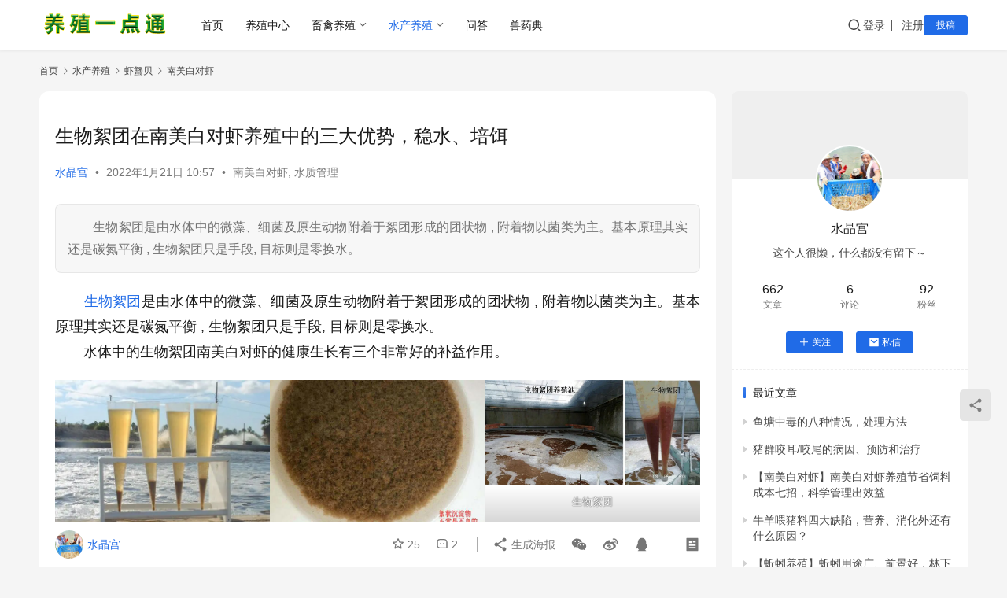

--- FILE ---
content_type: text/html; charset=UTF-8
request_url: https://www.yzydt.com/3185/
body_size: 21781
content:
<!DOCTYPE html>
<html lang="zh-Hans">
<head>
    <meta charset="UTF-8">
    <meta http-equiv="X-UA-Compatible" content="IE=edge,chrome=1">
    <meta name="renderer" content="webkit">
    <meta name="viewport" content="width=device-width,initial-scale=1,maximum-scale=5">
    <title>生物絮团在南美白对虾养殖中的三大优势，稳水、培饵_养殖一点通</title>
    <meta name="keywords" content="生物絮团,">
<meta name="description" content="　　生物絮团是由水体中的微藻、细菌及原生动物附着于絮团形成的团状物 , 附着物以菌类为主。基本原理其实还是碳氮平衡 , 生物絮团只是手段, 目标则是零换水。">
<meta property="og:type" content="article">
<meta property="og:url" content="https://www.yzydt.com/3185/">
<meta property="og:site_name" content="养殖一点通">
<meta property="og:title" content="生物絮团在南美白对虾养殖中的三大优势，稳水、培饵">
<meta property="og:image" content="https://www.yzydt.com/wp-content/uploads/2023/03/2023030108443741.jpg">
<meta property="og:description" content="　　生物絮团是由水体中的微藻、细菌及原生动物附着于絮团形成的团状物 , 附着物以菌类为主。基本原理其实还是碳氮平衡 , 生物絮团只是手段, 目标则是零换水。">
<link rel="canonical" href="https://www.yzydt.com/3185/">
<meta name="applicable-device" content="pc,mobile">
<meta http-equiv="Cache-Control" content="no-transform">
<link rel="shortcut icon" href="https://www.yzydt.com/wp-content/uploads/2021/12/yzydt.png">
<style id='wp-img-auto-sizes-contain-inline-css' type='text/css'>
img:is([sizes=auto i],[sizes^="auto," i]){contain-intrinsic-size:3000px 1500px}
/*# sourceURL=wp-img-auto-sizes-contain-inline-css */
</style>
<link rel='stylesheet' id='stylesheet-css' href='//www.yzydt.com/wp-content/uploads/wpcom/style.6.21.2.1731064922.css?ver=6.21.2' type='text/css' media='all' />
<link rel='stylesheet' id='font-awesome-css' href='https://www.yzydt.com/wp-content/themes/justnews/themer/assets/css/font-awesome.css?ver=6.21.2' type='text/css' media='all' />
<style id='wp-block-library-inline-css' type='text/css'>
:root{--wp-block-synced-color:#7a00df;--wp-block-synced-color--rgb:122,0,223;--wp-bound-block-color:var(--wp-block-synced-color);--wp-editor-canvas-background:#ddd;--wp-admin-theme-color:#007cba;--wp-admin-theme-color--rgb:0,124,186;--wp-admin-theme-color-darker-10:#006ba1;--wp-admin-theme-color-darker-10--rgb:0,107,160.5;--wp-admin-theme-color-darker-20:#005a87;--wp-admin-theme-color-darker-20--rgb:0,90,135;--wp-admin-border-width-focus:2px}@media (min-resolution:192dpi){:root{--wp-admin-border-width-focus:1.5px}}.wp-element-button{cursor:pointer}:root .has-very-light-gray-background-color{background-color:#eee}:root .has-very-dark-gray-background-color{background-color:#313131}:root .has-very-light-gray-color{color:#eee}:root .has-very-dark-gray-color{color:#313131}:root .has-vivid-green-cyan-to-vivid-cyan-blue-gradient-background{background:linear-gradient(135deg,#00d084,#0693e3)}:root .has-purple-crush-gradient-background{background:linear-gradient(135deg,#34e2e4,#4721fb 50%,#ab1dfe)}:root .has-hazy-dawn-gradient-background{background:linear-gradient(135deg,#faaca8,#dad0ec)}:root .has-subdued-olive-gradient-background{background:linear-gradient(135deg,#fafae1,#67a671)}:root .has-atomic-cream-gradient-background{background:linear-gradient(135deg,#fdd79a,#004a59)}:root .has-nightshade-gradient-background{background:linear-gradient(135deg,#330968,#31cdcf)}:root .has-midnight-gradient-background{background:linear-gradient(135deg,#020381,#2874fc)}:root{--wp--preset--font-size--normal:16px;--wp--preset--font-size--huge:42px}.has-regular-font-size{font-size:1em}.has-larger-font-size{font-size:2.625em}.has-normal-font-size{font-size:var(--wp--preset--font-size--normal)}.has-huge-font-size{font-size:var(--wp--preset--font-size--huge)}.has-text-align-center{text-align:center}.has-text-align-left{text-align:left}.has-text-align-right{text-align:right}.has-fit-text{white-space:nowrap!important}#end-resizable-editor-section{display:none}.aligncenter{clear:both}.items-justified-left{justify-content:flex-start}.items-justified-center{justify-content:center}.items-justified-right{justify-content:flex-end}.items-justified-space-between{justify-content:space-between}.screen-reader-text{border:0;clip-path:inset(50%);height:1px;margin:-1px;overflow:hidden;padding:0;position:absolute;width:1px;word-wrap:normal!important}.screen-reader-text:focus{background-color:#ddd;clip-path:none;color:#444;display:block;font-size:1em;height:auto;left:5px;line-height:normal;padding:15px 23px 14px;text-decoration:none;top:5px;width:auto;z-index:100000}html :where(.has-border-color){border-style:solid}html :where([style*=border-top-color]){border-top-style:solid}html :where([style*=border-right-color]){border-right-style:solid}html :where([style*=border-bottom-color]){border-bottom-style:solid}html :where([style*=border-left-color]){border-left-style:solid}html :where([style*=border-width]){border-style:solid}html :where([style*=border-top-width]){border-top-style:solid}html :where([style*=border-right-width]){border-right-style:solid}html :where([style*=border-bottom-width]){border-bottom-style:solid}html :where([style*=border-left-width]){border-left-style:solid}html :where(img[class*=wp-image-]){height:auto;max-width:100%}:where(figure){margin:0 0 1em}html :where(.is-position-sticky){--wp-admin--admin-bar--position-offset:var(--wp-admin--admin-bar--height,0px)}@media screen and (max-width:600px){html :where(.is-position-sticky){--wp-admin--admin-bar--position-offset:0px}}

/*# sourceURL=wp-block-library-inline-css */
</style><style id='wp-block-gallery-inline-css' type='text/css'>
.blocks-gallery-grid:not(.has-nested-images),.wp-block-gallery:not(.has-nested-images){display:flex;flex-wrap:wrap;list-style-type:none;margin:0;padding:0}.blocks-gallery-grid:not(.has-nested-images) .blocks-gallery-image,.blocks-gallery-grid:not(.has-nested-images) .blocks-gallery-item,.wp-block-gallery:not(.has-nested-images) .blocks-gallery-image,.wp-block-gallery:not(.has-nested-images) .blocks-gallery-item{display:flex;flex-direction:column;flex-grow:1;justify-content:center;margin:0 1em 1em 0;position:relative;width:calc(50% - 1em)}.blocks-gallery-grid:not(.has-nested-images) .blocks-gallery-image:nth-of-type(2n),.blocks-gallery-grid:not(.has-nested-images) .blocks-gallery-item:nth-of-type(2n),.wp-block-gallery:not(.has-nested-images) .blocks-gallery-image:nth-of-type(2n),.wp-block-gallery:not(.has-nested-images) .blocks-gallery-item:nth-of-type(2n){margin-right:0}.blocks-gallery-grid:not(.has-nested-images) .blocks-gallery-image figure,.blocks-gallery-grid:not(.has-nested-images) .blocks-gallery-item figure,.wp-block-gallery:not(.has-nested-images) .blocks-gallery-image figure,.wp-block-gallery:not(.has-nested-images) .blocks-gallery-item figure{align-items:flex-end;display:flex;height:100%;justify-content:flex-start;margin:0}.blocks-gallery-grid:not(.has-nested-images) .blocks-gallery-image img,.blocks-gallery-grid:not(.has-nested-images) .blocks-gallery-item img,.wp-block-gallery:not(.has-nested-images) .blocks-gallery-image img,.wp-block-gallery:not(.has-nested-images) .blocks-gallery-item img{display:block;height:auto;max-width:100%;width:auto}.blocks-gallery-grid:not(.has-nested-images) .blocks-gallery-image figcaption,.blocks-gallery-grid:not(.has-nested-images) .blocks-gallery-item figcaption,.wp-block-gallery:not(.has-nested-images) .blocks-gallery-image figcaption,.wp-block-gallery:not(.has-nested-images) .blocks-gallery-item figcaption{background:linear-gradient(0deg,#000000b3,#0000004d 70%,#0000);bottom:0;box-sizing:border-box;color:#fff;font-size:.8em;margin:0;max-height:100%;overflow:auto;padding:3em .77em .7em;position:absolute;text-align:center;width:100%;z-index:2}.blocks-gallery-grid:not(.has-nested-images) .blocks-gallery-image figcaption img,.blocks-gallery-grid:not(.has-nested-images) .blocks-gallery-item figcaption img,.wp-block-gallery:not(.has-nested-images) .blocks-gallery-image figcaption img,.wp-block-gallery:not(.has-nested-images) .blocks-gallery-item figcaption img{display:inline}.blocks-gallery-grid:not(.has-nested-images) figcaption,.wp-block-gallery:not(.has-nested-images) figcaption{flex-grow:1}.blocks-gallery-grid:not(.has-nested-images).is-cropped .blocks-gallery-image a,.blocks-gallery-grid:not(.has-nested-images).is-cropped .blocks-gallery-image img,.blocks-gallery-grid:not(.has-nested-images).is-cropped .blocks-gallery-item a,.blocks-gallery-grid:not(.has-nested-images).is-cropped .blocks-gallery-item img,.wp-block-gallery:not(.has-nested-images).is-cropped .blocks-gallery-image a,.wp-block-gallery:not(.has-nested-images).is-cropped .blocks-gallery-image img,.wp-block-gallery:not(.has-nested-images).is-cropped .blocks-gallery-item a,.wp-block-gallery:not(.has-nested-images).is-cropped .blocks-gallery-item img{flex:1;height:100%;object-fit:cover;width:100%}.blocks-gallery-grid:not(.has-nested-images).columns-1 .blocks-gallery-image,.blocks-gallery-grid:not(.has-nested-images).columns-1 .blocks-gallery-item,.wp-block-gallery:not(.has-nested-images).columns-1 .blocks-gallery-image,.wp-block-gallery:not(.has-nested-images).columns-1 .blocks-gallery-item{margin-right:0;width:100%}@media (min-width:600px){.blocks-gallery-grid:not(.has-nested-images).columns-3 .blocks-gallery-image,.blocks-gallery-grid:not(.has-nested-images).columns-3 .blocks-gallery-item,.wp-block-gallery:not(.has-nested-images).columns-3 .blocks-gallery-image,.wp-block-gallery:not(.has-nested-images).columns-3 .blocks-gallery-item{margin-right:1em;width:calc(33.33333% - .66667em)}.blocks-gallery-grid:not(.has-nested-images).columns-4 .blocks-gallery-image,.blocks-gallery-grid:not(.has-nested-images).columns-4 .blocks-gallery-item,.wp-block-gallery:not(.has-nested-images).columns-4 .blocks-gallery-image,.wp-block-gallery:not(.has-nested-images).columns-4 .blocks-gallery-item{margin-right:1em;width:calc(25% - .75em)}.blocks-gallery-grid:not(.has-nested-images).columns-5 .blocks-gallery-image,.blocks-gallery-grid:not(.has-nested-images).columns-5 .blocks-gallery-item,.wp-block-gallery:not(.has-nested-images).columns-5 .blocks-gallery-image,.wp-block-gallery:not(.has-nested-images).columns-5 .blocks-gallery-item{margin-right:1em;width:calc(20% - .8em)}.blocks-gallery-grid:not(.has-nested-images).columns-6 .blocks-gallery-image,.blocks-gallery-grid:not(.has-nested-images).columns-6 .blocks-gallery-item,.wp-block-gallery:not(.has-nested-images).columns-6 .blocks-gallery-image,.wp-block-gallery:not(.has-nested-images).columns-6 .blocks-gallery-item{margin-right:1em;width:calc(16.66667% - .83333em)}.blocks-gallery-grid:not(.has-nested-images).columns-7 .blocks-gallery-image,.blocks-gallery-grid:not(.has-nested-images).columns-7 .blocks-gallery-item,.wp-block-gallery:not(.has-nested-images).columns-7 .blocks-gallery-image,.wp-block-gallery:not(.has-nested-images).columns-7 .blocks-gallery-item{margin-right:1em;width:calc(14.28571% - .85714em)}.blocks-gallery-grid:not(.has-nested-images).columns-8 .blocks-gallery-image,.blocks-gallery-grid:not(.has-nested-images).columns-8 .blocks-gallery-item,.wp-block-gallery:not(.has-nested-images).columns-8 .blocks-gallery-image,.wp-block-gallery:not(.has-nested-images).columns-8 .blocks-gallery-item{margin-right:1em;width:calc(12.5% - .875em)}.blocks-gallery-grid:not(.has-nested-images).columns-1 .blocks-gallery-image:nth-of-type(1n),.blocks-gallery-grid:not(.has-nested-images).columns-1 .blocks-gallery-item:nth-of-type(1n),.blocks-gallery-grid:not(.has-nested-images).columns-2 .blocks-gallery-image:nth-of-type(2n),.blocks-gallery-grid:not(.has-nested-images).columns-2 .blocks-gallery-item:nth-of-type(2n),.blocks-gallery-grid:not(.has-nested-images).columns-3 .blocks-gallery-image:nth-of-type(3n),.blocks-gallery-grid:not(.has-nested-images).columns-3 .blocks-gallery-item:nth-of-type(3n),.blocks-gallery-grid:not(.has-nested-images).columns-4 .blocks-gallery-image:nth-of-type(4n),.blocks-gallery-grid:not(.has-nested-images).columns-4 .blocks-gallery-item:nth-of-type(4n),.blocks-gallery-grid:not(.has-nested-images).columns-5 .blocks-gallery-image:nth-of-type(5n),.blocks-gallery-grid:not(.has-nested-images).columns-5 .blocks-gallery-item:nth-of-type(5n),.blocks-gallery-grid:not(.has-nested-images).columns-6 .blocks-gallery-image:nth-of-type(6n),.blocks-gallery-grid:not(.has-nested-images).columns-6 .blocks-gallery-item:nth-of-type(6n),.blocks-gallery-grid:not(.has-nested-images).columns-7 .blocks-gallery-image:nth-of-type(7n),.blocks-gallery-grid:not(.has-nested-images).columns-7 .blocks-gallery-item:nth-of-type(7n),.blocks-gallery-grid:not(.has-nested-images).columns-8 .blocks-gallery-image:nth-of-type(8n),.blocks-gallery-grid:not(.has-nested-images).columns-8 .blocks-gallery-item:nth-of-type(8n),.wp-block-gallery:not(.has-nested-images).columns-1 .blocks-gallery-image:nth-of-type(1n),.wp-block-gallery:not(.has-nested-images).columns-1 .blocks-gallery-item:nth-of-type(1n),.wp-block-gallery:not(.has-nested-images).columns-2 .blocks-gallery-image:nth-of-type(2n),.wp-block-gallery:not(.has-nested-images).columns-2 .blocks-gallery-item:nth-of-type(2n),.wp-block-gallery:not(.has-nested-images).columns-3 .blocks-gallery-image:nth-of-type(3n),.wp-block-gallery:not(.has-nested-images).columns-3 .blocks-gallery-item:nth-of-type(3n),.wp-block-gallery:not(.has-nested-images).columns-4 .blocks-gallery-image:nth-of-type(4n),.wp-block-gallery:not(.has-nested-images).columns-4 .blocks-gallery-item:nth-of-type(4n),.wp-block-gallery:not(.has-nested-images).columns-5 .blocks-gallery-image:nth-of-type(5n),.wp-block-gallery:not(.has-nested-images).columns-5 .blocks-gallery-item:nth-of-type(5n),.wp-block-gallery:not(.has-nested-images).columns-6 .blocks-gallery-image:nth-of-type(6n),.wp-block-gallery:not(.has-nested-images).columns-6 .blocks-gallery-item:nth-of-type(6n),.wp-block-gallery:not(.has-nested-images).columns-7 .blocks-gallery-image:nth-of-type(7n),.wp-block-gallery:not(.has-nested-images).columns-7 .blocks-gallery-item:nth-of-type(7n),.wp-block-gallery:not(.has-nested-images).columns-8 .blocks-gallery-image:nth-of-type(8n),.wp-block-gallery:not(.has-nested-images).columns-8 .blocks-gallery-item:nth-of-type(8n){margin-right:0}}.blocks-gallery-grid:not(.has-nested-images) .blocks-gallery-image:last-child,.blocks-gallery-grid:not(.has-nested-images) .blocks-gallery-item:last-child,.wp-block-gallery:not(.has-nested-images) .blocks-gallery-image:last-child,.wp-block-gallery:not(.has-nested-images) .blocks-gallery-item:last-child{margin-right:0}.blocks-gallery-grid:not(.has-nested-images).alignleft,.blocks-gallery-grid:not(.has-nested-images).alignright,.wp-block-gallery:not(.has-nested-images).alignleft,.wp-block-gallery:not(.has-nested-images).alignright{max-width:420px;width:100%}.blocks-gallery-grid:not(.has-nested-images).aligncenter .blocks-gallery-item figure,.wp-block-gallery:not(.has-nested-images).aligncenter .blocks-gallery-item figure{justify-content:center}.wp-block-gallery:not(.is-cropped) .blocks-gallery-item{align-self:flex-start}figure.wp-block-gallery.has-nested-images{align-items:normal}.wp-block-gallery.has-nested-images figure.wp-block-image:not(#individual-image){margin:0;width:calc(50% - var(--wp--style--unstable-gallery-gap, 16px)/2)}.wp-block-gallery.has-nested-images figure.wp-block-image{box-sizing:border-box;display:flex;flex-direction:column;flex-grow:1;justify-content:center;max-width:100%;position:relative}.wp-block-gallery.has-nested-images figure.wp-block-image>a,.wp-block-gallery.has-nested-images figure.wp-block-image>div{flex-direction:column;flex-grow:1;margin:0}.wp-block-gallery.has-nested-images figure.wp-block-image img{display:block;height:auto;max-width:100%!important;width:auto}.wp-block-gallery.has-nested-images figure.wp-block-image figcaption,.wp-block-gallery.has-nested-images figure.wp-block-image:has(figcaption):before{bottom:0;left:0;max-height:100%;position:absolute;right:0}.wp-block-gallery.has-nested-images figure.wp-block-image:has(figcaption):before{backdrop-filter:blur(3px);content:"";height:100%;-webkit-mask-image:linear-gradient(0deg,#000 20%,#0000);mask-image:linear-gradient(0deg,#000 20%,#0000);max-height:40%;pointer-events:none}.wp-block-gallery.has-nested-images figure.wp-block-image figcaption{box-sizing:border-box;color:#fff;font-size:13px;margin:0;overflow:auto;padding:1em;text-align:center;text-shadow:0 0 1.5px #000}.wp-block-gallery.has-nested-images figure.wp-block-image figcaption::-webkit-scrollbar{height:12px;width:12px}.wp-block-gallery.has-nested-images figure.wp-block-image figcaption::-webkit-scrollbar-track{background-color:initial}.wp-block-gallery.has-nested-images figure.wp-block-image figcaption::-webkit-scrollbar-thumb{background-clip:padding-box;background-color:initial;border:3px solid #0000;border-radius:8px}.wp-block-gallery.has-nested-images figure.wp-block-image figcaption:focus-within::-webkit-scrollbar-thumb,.wp-block-gallery.has-nested-images figure.wp-block-image figcaption:focus::-webkit-scrollbar-thumb,.wp-block-gallery.has-nested-images figure.wp-block-image figcaption:hover::-webkit-scrollbar-thumb{background-color:#fffc}.wp-block-gallery.has-nested-images figure.wp-block-image figcaption{scrollbar-color:#0000 #0000;scrollbar-gutter:stable both-edges;scrollbar-width:thin}.wp-block-gallery.has-nested-images figure.wp-block-image figcaption:focus,.wp-block-gallery.has-nested-images figure.wp-block-image figcaption:focus-within,.wp-block-gallery.has-nested-images figure.wp-block-image figcaption:hover{scrollbar-color:#fffc #0000}.wp-block-gallery.has-nested-images figure.wp-block-image figcaption{will-change:transform}@media (hover:none){.wp-block-gallery.has-nested-images figure.wp-block-image figcaption{scrollbar-color:#fffc #0000}}.wp-block-gallery.has-nested-images figure.wp-block-image figcaption{background:linear-gradient(0deg,#0006,#0000)}.wp-block-gallery.has-nested-images figure.wp-block-image figcaption img{display:inline}.wp-block-gallery.has-nested-images figure.wp-block-image figcaption a{color:inherit}.wp-block-gallery.has-nested-images figure.wp-block-image.has-custom-border img{box-sizing:border-box}.wp-block-gallery.has-nested-images figure.wp-block-image.has-custom-border>a,.wp-block-gallery.has-nested-images figure.wp-block-image.has-custom-border>div,.wp-block-gallery.has-nested-images figure.wp-block-image.is-style-rounded>a,.wp-block-gallery.has-nested-images figure.wp-block-image.is-style-rounded>div{flex:1 1 auto}.wp-block-gallery.has-nested-images figure.wp-block-image.has-custom-border figcaption,.wp-block-gallery.has-nested-images figure.wp-block-image.is-style-rounded figcaption{background:none;color:inherit;flex:initial;margin:0;padding:10px 10px 9px;position:relative;text-shadow:none}.wp-block-gallery.has-nested-images figure.wp-block-image.has-custom-border:before,.wp-block-gallery.has-nested-images figure.wp-block-image.is-style-rounded:before{content:none}.wp-block-gallery.has-nested-images figcaption{flex-basis:100%;flex-grow:1;text-align:center}.wp-block-gallery.has-nested-images:not(.is-cropped) figure.wp-block-image:not(#individual-image){margin-bottom:auto;margin-top:0}.wp-block-gallery.has-nested-images.is-cropped figure.wp-block-image:not(#individual-image){align-self:inherit}.wp-block-gallery.has-nested-images.is-cropped figure.wp-block-image:not(#individual-image)>a,.wp-block-gallery.has-nested-images.is-cropped figure.wp-block-image:not(#individual-image)>div:not(.components-drop-zone){display:flex}.wp-block-gallery.has-nested-images.is-cropped figure.wp-block-image:not(#individual-image) a,.wp-block-gallery.has-nested-images.is-cropped figure.wp-block-image:not(#individual-image) img{flex:1 0 0%;height:100%;object-fit:cover;width:100%}.wp-block-gallery.has-nested-images.columns-1 figure.wp-block-image:not(#individual-image){width:100%}@media (min-width:600px){.wp-block-gallery.has-nested-images.columns-3 figure.wp-block-image:not(#individual-image){width:calc(33.33333% - var(--wp--style--unstable-gallery-gap, 16px)*.66667)}.wp-block-gallery.has-nested-images.columns-4 figure.wp-block-image:not(#individual-image){width:calc(25% - var(--wp--style--unstable-gallery-gap, 16px)*.75)}.wp-block-gallery.has-nested-images.columns-5 figure.wp-block-image:not(#individual-image){width:calc(20% - var(--wp--style--unstable-gallery-gap, 16px)*.8)}.wp-block-gallery.has-nested-images.columns-6 figure.wp-block-image:not(#individual-image){width:calc(16.66667% - var(--wp--style--unstable-gallery-gap, 16px)*.83333)}.wp-block-gallery.has-nested-images.columns-7 figure.wp-block-image:not(#individual-image){width:calc(14.28571% - var(--wp--style--unstable-gallery-gap, 16px)*.85714)}.wp-block-gallery.has-nested-images.columns-8 figure.wp-block-image:not(#individual-image){width:calc(12.5% - var(--wp--style--unstable-gallery-gap, 16px)*.875)}.wp-block-gallery.has-nested-images.columns-default figure.wp-block-image:not(#individual-image){width:calc(33.33% - var(--wp--style--unstable-gallery-gap, 16px)*.66667)}.wp-block-gallery.has-nested-images.columns-default figure.wp-block-image:not(#individual-image):first-child:nth-last-child(2),.wp-block-gallery.has-nested-images.columns-default figure.wp-block-image:not(#individual-image):first-child:nth-last-child(2)~figure.wp-block-image:not(#individual-image){width:calc(50% - var(--wp--style--unstable-gallery-gap, 16px)*.5)}.wp-block-gallery.has-nested-images.columns-default figure.wp-block-image:not(#individual-image):first-child:last-child{width:100%}}.wp-block-gallery.has-nested-images.alignleft,.wp-block-gallery.has-nested-images.alignright{max-width:420px;width:100%}.wp-block-gallery.has-nested-images.aligncenter{justify-content:center}
/*# sourceURL=https://www.yzydt.com/wp-includes/blocks/gallery/style.min.css */
</style>
<style id='wp-block-heading-inline-css' type='text/css'>
h1:where(.wp-block-heading).has-background,h2:where(.wp-block-heading).has-background,h3:where(.wp-block-heading).has-background,h4:where(.wp-block-heading).has-background,h5:where(.wp-block-heading).has-background,h6:where(.wp-block-heading).has-background{padding:1.25em 2.375em}h1.has-text-align-left[style*=writing-mode]:where([style*=vertical-lr]),h1.has-text-align-right[style*=writing-mode]:where([style*=vertical-rl]),h2.has-text-align-left[style*=writing-mode]:where([style*=vertical-lr]),h2.has-text-align-right[style*=writing-mode]:where([style*=vertical-rl]),h3.has-text-align-left[style*=writing-mode]:where([style*=vertical-lr]),h3.has-text-align-right[style*=writing-mode]:where([style*=vertical-rl]),h4.has-text-align-left[style*=writing-mode]:where([style*=vertical-lr]),h4.has-text-align-right[style*=writing-mode]:where([style*=vertical-rl]),h5.has-text-align-left[style*=writing-mode]:where([style*=vertical-lr]),h5.has-text-align-right[style*=writing-mode]:where([style*=vertical-rl]),h6.has-text-align-left[style*=writing-mode]:where([style*=vertical-lr]),h6.has-text-align-right[style*=writing-mode]:where([style*=vertical-rl]){rotate:180deg}
/*# sourceURL=https://www.yzydt.com/wp-includes/blocks/heading/style.min.css */
</style>
<style id='wp-block-image-inline-css' type='text/css'>
.wp-block-image>a,.wp-block-image>figure>a{display:inline-block}.wp-block-image img{box-sizing:border-box;height:auto;max-width:100%;vertical-align:bottom}@media not (prefers-reduced-motion){.wp-block-image img.hide{visibility:hidden}.wp-block-image img.show{animation:show-content-image .4s}}.wp-block-image[style*=border-radius] img,.wp-block-image[style*=border-radius]>a{border-radius:inherit}.wp-block-image.has-custom-border img{box-sizing:border-box}.wp-block-image.aligncenter{text-align:center}.wp-block-image.alignfull>a,.wp-block-image.alignwide>a{width:100%}.wp-block-image.alignfull img,.wp-block-image.alignwide img{height:auto;width:100%}.wp-block-image .aligncenter,.wp-block-image .alignleft,.wp-block-image .alignright,.wp-block-image.aligncenter,.wp-block-image.alignleft,.wp-block-image.alignright{display:table}.wp-block-image .aligncenter>figcaption,.wp-block-image .alignleft>figcaption,.wp-block-image .alignright>figcaption,.wp-block-image.aligncenter>figcaption,.wp-block-image.alignleft>figcaption,.wp-block-image.alignright>figcaption{caption-side:bottom;display:table-caption}.wp-block-image .alignleft{float:left;margin:.5em 1em .5em 0}.wp-block-image .alignright{float:right;margin:.5em 0 .5em 1em}.wp-block-image .aligncenter{margin-left:auto;margin-right:auto}.wp-block-image :where(figcaption){margin-bottom:1em;margin-top:.5em}.wp-block-image.is-style-circle-mask img{border-radius:9999px}@supports ((-webkit-mask-image:none) or (mask-image:none)) or (-webkit-mask-image:none){.wp-block-image.is-style-circle-mask img{border-radius:0;-webkit-mask-image:url('data:image/svg+xml;utf8,<svg viewBox="0 0 100 100" xmlns="http://www.w3.org/2000/svg"><circle cx="50" cy="50" r="50"/></svg>');mask-image:url('data:image/svg+xml;utf8,<svg viewBox="0 0 100 100" xmlns="http://www.w3.org/2000/svg"><circle cx="50" cy="50" r="50"/></svg>');mask-mode:alpha;-webkit-mask-position:center;mask-position:center;-webkit-mask-repeat:no-repeat;mask-repeat:no-repeat;-webkit-mask-size:contain;mask-size:contain}}:root :where(.wp-block-image.is-style-rounded img,.wp-block-image .is-style-rounded img){border-radius:9999px}.wp-block-image figure{margin:0}.wp-lightbox-container{display:flex;flex-direction:column;position:relative}.wp-lightbox-container img{cursor:zoom-in}.wp-lightbox-container img:hover+button{opacity:1}.wp-lightbox-container button{align-items:center;backdrop-filter:blur(16px) saturate(180%);background-color:#5a5a5a40;border:none;border-radius:4px;cursor:zoom-in;display:flex;height:20px;justify-content:center;opacity:0;padding:0;position:absolute;right:16px;text-align:center;top:16px;width:20px;z-index:100}@media not (prefers-reduced-motion){.wp-lightbox-container button{transition:opacity .2s ease}}.wp-lightbox-container button:focus-visible{outline:3px auto #5a5a5a40;outline:3px auto -webkit-focus-ring-color;outline-offset:3px}.wp-lightbox-container button:hover{cursor:pointer;opacity:1}.wp-lightbox-container button:focus{opacity:1}.wp-lightbox-container button:focus,.wp-lightbox-container button:hover,.wp-lightbox-container button:not(:hover):not(:active):not(.has-background){background-color:#5a5a5a40;border:none}.wp-lightbox-overlay{box-sizing:border-box;cursor:zoom-out;height:100vh;left:0;overflow:hidden;position:fixed;top:0;visibility:hidden;width:100%;z-index:100000}.wp-lightbox-overlay .close-button{align-items:center;cursor:pointer;display:flex;justify-content:center;min-height:40px;min-width:40px;padding:0;position:absolute;right:calc(env(safe-area-inset-right) + 16px);top:calc(env(safe-area-inset-top) + 16px);z-index:5000000}.wp-lightbox-overlay .close-button:focus,.wp-lightbox-overlay .close-button:hover,.wp-lightbox-overlay .close-button:not(:hover):not(:active):not(.has-background){background:none;border:none}.wp-lightbox-overlay .lightbox-image-container{height:var(--wp--lightbox-container-height);left:50%;overflow:hidden;position:absolute;top:50%;transform:translate(-50%,-50%);transform-origin:top left;width:var(--wp--lightbox-container-width);z-index:9999999999}.wp-lightbox-overlay .wp-block-image{align-items:center;box-sizing:border-box;display:flex;height:100%;justify-content:center;margin:0;position:relative;transform-origin:0 0;width:100%;z-index:3000000}.wp-lightbox-overlay .wp-block-image img{height:var(--wp--lightbox-image-height);min-height:var(--wp--lightbox-image-height);min-width:var(--wp--lightbox-image-width);width:var(--wp--lightbox-image-width)}.wp-lightbox-overlay .wp-block-image figcaption{display:none}.wp-lightbox-overlay button{background:none;border:none}.wp-lightbox-overlay .scrim{background-color:#fff;height:100%;opacity:.9;position:absolute;width:100%;z-index:2000000}.wp-lightbox-overlay.active{visibility:visible}@media not (prefers-reduced-motion){.wp-lightbox-overlay.active{animation:turn-on-visibility .25s both}.wp-lightbox-overlay.active img{animation:turn-on-visibility .35s both}.wp-lightbox-overlay.show-closing-animation:not(.active){animation:turn-off-visibility .35s both}.wp-lightbox-overlay.show-closing-animation:not(.active) img{animation:turn-off-visibility .25s both}.wp-lightbox-overlay.zoom.active{animation:none;opacity:1;visibility:visible}.wp-lightbox-overlay.zoom.active .lightbox-image-container{animation:lightbox-zoom-in .4s}.wp-lightbox-overlay.zoom.active .lightbox-image-container img{animation:none}.wp-lightbox-overlay.zoom.active .scrim{animation:turn-on-visibility .4s forwards}.wp-lightbox-overlay.zoom.show-closing-animation:not(.active){animation:none}.wp-lightbox-overlay.zoom.show-closing-animation:not(.active) .lightbox-image-container{animation:lightbox-zoom-out .4s}.wp-lightbox-overlay.zoom.show-closing-animation:not(.active) .lightbox-image-container img{animation:none}.wp-lightbox-overlay.zoom.show-closing-animation:not(.active) .scrim{animation:turn-off-visibility .4s forwards}}@keyframes show-content-image{0%{visibility:hidden}99%{visibility:hidden}to{visibility:visible}}@keyframes turn-on-visibility{0%{opacity:0}to{opacity:1}}@keyframes turn-off-visibility{0%{opacity:1;visibility:visible}99%{opacity:0;visibility:visible}to{opacity:0;visibility:hidden}}@keyframes lightbox-zoom-in{0%{transform:translate(calc((-100vw + var(--wp--lightbox-scrollbar-width))/2 + var(--wp--lightbox-initial-left-position)),calc(-50vh + var(--wp--lightbox-initial-top-position))) scale(var(--wp--lightbox-scale))}to{transform:translate(-50%,-50%) scale(1)}}@keyframes lightbox-zoom-out{0%{transform:translate(-50%,-50%) scale(1);visibility:visible}99%{visibility:visible}to{transform:translate(calc((-100vw + var(--wp--lightbox-scrollbar-width))/2 + var(--wp--lightbox-initial-left-position)),calc(-50vh + var(--wp--lightbox-initial-top-position))) scale(var(--wp--lightbox-scale));visibility:hidden}}
/*# sourceURL=https://www.yzydt.com/wp-includes/blocks/image/style.min.css */
</style>
<style id='wp-block-paragraph-inline-css' type='text/css'>
.is-small-text{font-size:.875em}.is-regular-text{font-size:1em}.is-large-text{font-size:2.25em}.is-larger-text{font-size:3em}.has-drop-cap:not(:focus):first-letter{float:left;font-size:8.4em;font-style:normal;font-weight:100;line-height:.68;margin:.05em .1em 0 0;text-transform:uppercase}body.rtl .has-drop-cap:not(:focus):first-letter{float:none;margin-left:.1em}p.has-drop-cap.has-background{overflow:hidden}:root :where(p.has-background){padding:1.25em 2.375em}:where(p.has-text-color:not(.has-link-color)) a{color:inherit}p.has-text-align-left[style*="writing-mode:vertical-lr"],p.has-text-align-right[style*="writing-mode:vertical-rl"]{rotate:180deg}
/*# sourceURL=https://www.yzydt.com/wp-includes/blocks/paragraph/style.min.css */
</style>
<style id='global-styles-inline-css' type='text/css'>
:root{--wp--preset--aspect-ratio--square: 1;--wp--preset--aspect-ratio--4-3: 4/3;--wp--preset--aspect-ratio--3-4: 3/4;--wp--preset--aspect-ratio--3-2: 3/2;--wp--preset--aspect-ratio--2-3: 2/3;--wp--preset--aspect-ratio--16-9: 16/9;--wp--preset--aspect-ratio--9-16: 9/16;--wp--preset--color--black: #000000;--wp--preset--color--cyan-bluish-gray: #abb8c3;--wp--preset--color--white: #ffffff;--wp--preset--color--pale-pink: #f78da7;--wp--preset--color--vivid-red: #cf2e2e;--wp--preset--color--luminous-vivid-orange: #ff6900;--wp--preset--color--luminous-vivid-amber: #fcb900;--wp--preset--color--light-green-cyan: #7bdcb5;--wp--preset--color--vivid-green-cyan: #00d084;--wp--preset--color--pale-cyan-blue: #8ed1fc;--wp--preset--color--vivid-cyan-blue: #0693e3;--wp--preset--color--vivid-purple: #9b51e0;--wp--preset--gradient--vivid-cyan-blue-to-vivid-purple: linear-gradient(135deg,rgb(6,147,227) 0%,rgb(155,81,224) 100%);--wp--preset--gradient--light-green-cyan-to-vivid-green-cyan: linear-gradient(135deg,rgb(122,220,180) 0%,rgb(0,208,130) 100%);--wp--preset--gradient--luminous-vivid-amber-to-luminous-vivid-orange: linear-gradient(135deg,rgb(252,185,0) 0%,rgb(255,105,0) 100%);--wp--preset--gradient--luminous-vivid-orange-to-vivid-red: linear-gradient(135deg,rgb(255,105,0) 0%,rgb(207,46,46) 100%);--wp--preset--gradient--very-light-gray-to-cyan-bluish-gray: linear-gradient(135deg,rgb(238,238,238) 0%,rgb(169,184,195) 100%);--wp--preset--gradient--cool-to-warm-spectrum: linear-gradient(135deg,rgb(74,234,220) 0%,rgb(151,120,209) 20%,rgb(207,42,186) 40%,rgb(238,44,130) 60%,rgb(251,105,98) 80%,rgb(254,248,76) 100%);--wp--preset--gradient--blush-light-purple: linear-gradient(135deg,rgb(255,206,236) 0%,rgb(152,150,240) 100%);--wp--preset--gradient--blush-bordeaux: linear-gradient(135deg,rgb(254,205,165) 0%,rgb(254,45,45) 50%,rgb(107,0,62) 100%);--wp--preset--gradient--luminous-dusk: linear-gradient(135deg,rgb(255,203,112) 0%,rgb(199,81,192) 50%,rgb(65,88,208) 100%);--wp--preset--gradient--pale-ocean: linear-gradient(135deg,rgb(255,245,203) 0%,rgb(182,227,212) 50%,rgb(51,167,181) 100%);--wp--preset--gradient--electric-grass: linear-gradient(135deg,rgb(202,248,128) 0%,rgb(113,206,126) 100%);--wp--preset--gradient--midnight: linear-gradient(135deg,rgb(2,3,129) 0%,rgb(40,116,252) 100%);--wp--preset--font-size--small: 13px;--wp--preset--font-size--medium: 20px;--wp--preset--font-size--large: 36px;--wp--preset--font-size--x-large: 42px;--wp--preset--spacing--20: 0.44rem;--wp--preset--spacing--30: 0.67rem;--wp--preset--spacing--40: 1rem;--wp--preset--spacing--50: 1.5rem;--wp--preset--spacing--60: 2.25rem;--wp--preset--spacing--70: 3.38rem;--wp--preset--spacing--80: 5.06rem;--wp--preset--shadow--natural: 6px 6px 9px rgba(0, 0, 0, 0.2);--wp--preset--shadow--deep: 12px 12px 50px rgba(0, 0, 0, 0.4);--wp--preset--shadow--sharp: 6px 6px 0px rgba(0, 0, 0, 0.2);--wp--preset--shadow--outlined: 6px 6px 0px -3px rgb(255, 255, 255), 6px 6px rgb(0, 0, 0);--wp--preset--shadow--crisp: 6px 6px 0px rgb(0, 0, 0);}:where(.is-layout-flex){gap: 0.5em;}:where(.is-layout-grid){gap: 0.5em;}body .is-layout-flex{display: flex;}.is-layout-flex{flex-wrap: wrap;align-items: center;}.is-layout-flex > :is(*, div){margin: 0;}body .is-layout-grid{display: grid;}.is-layout-grid > :is(*, div){margin: 0;}:where(.wp-block-columns.is-layout-flex){gap: 2em;}:where(.wp-block-columns.is-layout-grid){gap: 2em;}:where(.wp-block-post-template.is-layout-flex){gap: 1.25em;}:where(.wp-block-post-template.is-layout-grid){gap: 1.25em;}.has-black-color{color: var(--wp--preset--color--black) !important;}.has-cyan-bluish-gray-color{color: var(--wp--preset--color--cyan-bluish-gray) !important;}.has-white-color{color: var(--wp--preset--color--white) !important;}.has-pale-pink-color{color: var(--wp--preset--color--pale-pink) !important;}.has-vivid-red-color{color: var(--wp--preset--color--vivid-red) !important;}.has-luminous-vivid-orange-color{color: var(--wp--preset--color--luminous-vivid-orange) !important;}.has-luminous-vivid-amber-color{color: var(--wp--preset--color--luminous-vivid-amber) !important;}.has-light-green-cyan-color{color: var(--wp--preset--color--light-green-cyan) !important;}.has-vivid-green-cyan-color{color: var(--wp--preset--color--vivid-green-cyan) !important;}.has-pale-cyan-blue-color{color: var(--wp--preset--color--pale-cyan-blue) !important;}.has-vivid-cyan-blue-color{color: var(--wp--preset--color--vivid-cyan-blue) !important;}.has-vivid-purple-color{color: var(--wp--preset--color--vivid-purple) !important;}.has-black-background-color{background-color: var(--wp--preset--color--black) !important;}.has-cyan-bluish-gray-background-color{background-color: var(--wp--preset--color--cyan-bluish-gray) !important;}.has-white-background-color{background-color: var(--wp--preset--color--white) !important;}.has-pale-pink-background-color{background-color: var(--wp--preset--color--pale-pink) !important;}.has-vivid-red-background-color{background-color: var(--wp--preset--color--vivid-red) !important;}.has-luminous-vivid-orange-background-color{background-color: var(--wp--preset--color--luminous-vivid-orange) !important;}.has-luminous-vivid-amber-background-color{background-color: var(--wp--preset--color--luminous-vivid-amber) !important;}.has-light-green-cyan-background-color{background-color: var(--wp--preset--color--light-green-cyan) !important;}.has-vivid-green-cyan-background-color{background-color: var(--wp--preset--color--vivid-green-cyan) !important;}.has-pale-cyan-blue-background-color{background-color: var(--wp--preset--color--pale-cyan-blue) !important;}.has-vivid-cyan-blue-background-color{background-color: var(--wp--preset--color--vivid-cyan-blue) !important;}.has-vivid-purple-background-color{background-color: var(--wp--preset--color--vivid-purple) !important;}.has-black-border-color{border-color: var(--wp--preset--color--black) !important;}.has-cyan-bluish-gray-border-color{border-color: var(--wp--preset--color--cyan-bluish-gray) !important;}.has-white-border-color{border-color: var(--wp--preset--color--white) !important;}.has-pale-pink-border-color{border-color: var(--wp--preset--color--pale-pink) !important;}.has-vivid-red-border-color{border-color: var(--wp--preset--color--vivid-red) !important;}.has-luminous-vivid-orange-border-color{border-color: var(--wp--preset--color--luminous-vivid-orange) !important;}.has-luminous-vivid-amber-border-color{border-color: var(--wp--preset--color--luminous-vivid-amber) !important;}.has-light-green-cyan-border-color{border-color: var(--wp--preset--color--light-green-cyan) !important;}.has-vivid-green-cyan-border-color{border-color: var(--wp--preset--color--vivid-green-cyan) !important;}.has-pale-cyan-blue-border-color{border-color: var(--wp--preset--color--pale-cyan-blue) !important;}.has-vivid-cyan-blue-border-color{border-color: var(--wp--preset--color--vivid-cyan-blue) !important;}.has-vivid-purple-border-color{border-color: var(--wp--preset--color--vivid-purple) !important;}.has-vivid-cyan-blue-to-vivid-purple-gradient-background{background: var(--wp--preset--gradient--vivid-cyan-blue-to-vivid-purple) !important;}.has-light-green-cyan-to-vivid-green-cyan-gradient-background{background: var(--wp--preset--gradient--light-green-cyan-to-vivid-green-cyan) !important;}.has-luminous-vivid-amber-to-luminous-vivid-orange-gradient-background{background: var(--wp--preset--gradient--luminous-vivid-amber-to-luminous-vivid-orange) !important;}.has-luminous-vivid-orange-to-vivid-red-gradient-background{background: var(--wp--preset--gradient--luminous-vivid-orange-to-vivid-red) !important;}.has-very-light-gray-to-cyan-bluish-gray-gradient-background{background: var(--wp--preset--gradient--very-light-gray-to-cyan-bluish-gray) !important;}.has-cool-to-warm-spectrum-gradient-background{background: var(--wp--preset--gradient--cool-to-warm-spectrum) !important;}.has-blush-light-purple-gradient-background{background: var(--wp--preset--gradient--blush-light-purple) !important;}.has-blush-bordeaux-gradient-background{background: var(--wp--preset--gradient--blush-bordeaux) !important;}.has-luminous-dusk-gradient-background{background: var(--wp--preset--gradient--luminous-dusk) !important;}.has-pale-ocean-gradient-background{background: var(--wp--preset--gradient--pale-ocean) !important;}.has-electric-grass-gradient-background{background: var(--wp--preset--gradient--electric-grass) !important;}.has-midnight-gradient-background{background: var(--wp--preset--gradient--midnight) !important;}.has-small-font-size{font-size: var(--wp--preset--font-size--small) !important;}.has-medium-font-size{font-size: var(--wp--preset--font-size--medium) !important;}.has-large-font-size{font-size: var(--wp--preset--font-size--large) !important;}.has-x-large-font-size{font-size: var(--wp--preset--font-size--x-large) !important;}
/*# sourceURL=global-styles-inline-css */
</style>
<style id='core-block-supports-inline-css' type='text/css'>
.wp-block-gallery.wp-block-gallery-1{--wp--style--unstable-gallery-gap:var( --wp--style--gallery-gap-default, var( --gallery-block--gutter-size, var( --wp--style--block-gap, 0.5em ) ) );gap:var( --wp--style--gallery-gap-default, var( --gallery-block--gutter-size, var( --wp--style--block-gap, 0.5em ) ) );}.wp-block-gallery.wp-block-gallery-2{--wp--style--unstable-gallery-gap:var( --wp--style--gallery-gap-default, var( --gallery-block--gutter-size, var( --wp--style--block-gap, 0.5em ) ) );gap:var( --wp--style--gallery-gap-default, var( --gallery-block--gutter-size, var( --wp--style--block-gap, 0.5em ) ) );}
/*# sourceURL=core-block-supports-inline-css */
</style>

<style id='classic-theme-styles-inline-css' type='text/css'>
/*! This file is auto-generated */
.wp-block-button__link{color:#fff;background-color:#32373c;border-radius:9999px;box-shadow:none;text-decoration:none;padding:calc(.667em + 2px) calc(1.333em + 2px);font-size:1.125em}.wp-block-file__button{background:#32373c;color:#fff;text-decoration:none}
/*# sourceURL=/wp-includes/css/classic-themes.min.css */
</style>
<link rel='stylesheet' id='wwa-css' href='https://www.yzydt.com/wp-content/plugins/justweapp/css/style.css?ver=3.16.0' type='text/css' media='all' />
<link rel='stylesheet' id='wpcom-member-css' href='https://www.yzydt.com/wp-content/plugins/wpcom-member/css/style.css?ver=1.7.18' type='text/css' media='all' />
<link rel='stylesheet' id='wpcom-member-pro-css' href='https://www.yzydt.com/wp-content/plugins/wpcom-member-pro/css/style.css?ver=2.3.0' type='text/css' media='all' />
<script type="text/javascript" src="https://www.yzydt.com/wp-includes/js/jquery/jquery.min.js?ver=3.7.1" id="jquery-core-js"></script>
<script type="text/javascript" src="https://www.yzydt.com/wp-includes/js/jquery/jquery-migrate.min.js?ver=3.4.1" id="jquery-migrate-js"></script>
<link rel="EditURI" type="application/rsd+xml" title="RSD" href="https://www.yzydt.com/xmlrpc.php?rsd" />
<!-- 请置于所有广告位代码之前 -->
<script src="//dup.baidustatic.com/js/ds.js"></script>
<link rel="icon" href="https://www.yzydt.com/wp-content/uploads/2021/12/yzydt-150x150.png" sizes="32x32" />
<link rel="icon" href="https://www.yzydt.com/wp-content/uploads/2021/12/yzydt-300x300.png" sizes="192x192" />
<link rel="apple-touch-icon" href="https://www.yzydt.com/wp-content/uploads/2021/12/yzydt-300x300.png" />
<meta name="msapplication-TileImage" content="https://www.yzydt.com/wp-content/uploads/2021/12/yzydt-300x300.png" />
    <!--[if lte IE 11]><script src="https://www.yzydt.com/wp-content/themes/justnews/js/update.js"></script><![endif]-->
</head>
<body class="wp-singular post-template-default single single-post postid-3185 single-format-standard wp-theme-justnews lang-cn el-boxed header-fixed">
<header class="header">
    <div class="container">
        <div class="navbar-header">
            <button type="button" class="navbar-toggle collapsed" data-toggle="collapse" data-target=".navbar-collapse" aria-label="menu">
                <span class="icon-bar icon-bar-1"></span>
                <span class="icon-bar icon-bar-2"></span>
                <span class="icon-bar icon-bar-3"></span>
            </button>
                        <div class="logo">
                <a href="https://www.yzydt.com/" rel="home">
                    <img src="https://www.yzydt.com/wp-content/uploads/2021/12/yzydt90x90.png" alt="养殖一点通">
                </a>
            </div>
        </div>
        <div class="collapse navbar-collapse mobile-style-0">
            <nav class="primary-menu"><ul id="menu-yzydtnews-menu" class="nav navbar-nav wpcom-adv-menu"><li class="menu-item"><a href="https://www.yzydt.com/">首页</a></li>
<li class="menu-item menu-item-style menu-item-style-3"><a href="https://www.yzydt.com/category/info/">养殖中心</a></li>
<li class="menu-item menu-item-style menu-item-style-3 dropdown"><a href="https://www.yzydt.com/category/xuqin/" class="dropdown-toggle">畜禽养殖</a>
<ul class="dropdown-menu menu-item-wrap menu-item-col-5">
	<li class="menu-item menu-item-has-image"><a href="https://www.yzydt.com/category/xuqin/zhu/"><img class="j-lazy menu-item-image" src="https://www.yzydt.com/wp-content/themes/justnews/themer/assets/images/lazy.png" data-original="https://www.yzydt.com/wp-content/uploads/2021/12/2021122513394151.jpg" alt="养猪">养猪</a></li>
	<li class="menu-item menu-item-has-image"><a target="_blank" href="https://www.yzydt.com/category/xuqin/%e5%85%bb%e7%be%8a/"><img class="j-lazy menu-item-image" src="https://www.yzydt.com/wp-content/themes/justnews/themer/assets/images/lazy.png" data-original="//www.yzydt.com/wp-content/uploads/2022/10/2022101506501282.jpg" alt="养羊">养羊</a></li>
	<li class="menu-item"><a href="https://www.yzydt.com/category/xuqin/niu/">养牛</a></li>
	<li class="menu-item"><a href="https://www.yzydt.com/category/xuqin/lv/">养驴</a></li>
	<li class="menu-item dropdown"><a href="https://www.yzydt.com/category/xuqin/ji/">养鸡</a>
	<ul class="dropdown-menu">
		<li class="menu-item"><a href="https://www.yzydt.com/category/xuqin/ji/jibing/">鸡病</a></li>
	</ul>
</li>
	<li class="menu-item"><a href="https://www.yzydt.com/category/xuqin/ya/">养鸭</a></li>
	<li class="menu-item"><a href="https://www.yzydt.com/category/xuqin/e/">养鹅</a></li>
	<li class="menu-item"><a href="https://www.yzydt.com/category/xuqin/tu/">养兔</a></li>
</ul>
</li>
<li class="menu-item current-post-ancestor active menu-item-style menu-item-style-3 dropdown"><a target="_blank" href="https://www.yzydt.com/category/shunchan/" class="dropdown-toggle">水产养殖</a>
<ul class="dropdown-menu menu-item-wrap menu-item-col-5">
	<li class="menu-item current-post-ancestor current-post-parent active menu-item-has-image"><a target="_blank" href="https://www.yzydt.com/category/shunchan/xxb/duixia/"><img class="j-lazy menu-item-image" src="https://www.yzydt.com/wp-content/themes/justnews/themer/assets/images/lazy.png" data-original="//www.yzydt.com/wp-content/uploads/2022/04/2022041201251280.jpg" alt="南美白对虾">南美白对虾</a></li>
	<li class="menu-item menu-item-has-image"><a target="_blank" href="https://www.yzydt.com/category/shunchan/yu/%e9%b1%bc%e7%97%85/"><img class="j-lazy menu-item-image" src="https://www.yzydt.com/wp-content/themes/justnews/themer/assets/images/lazy.png" data-original="//www.yzydt.com/wp-content/uploads/2022/03/2022030110385575.jpg" alt="鱼病防治">鱼病防治</a></li>
	<li class="menu-item current-post-ancestor current-post-parent active"><a href="https://www.yzydt.com/category/shunchan/yu/%e6%b0%b4%e8%b4%a8/">水质管理</a></li>
	<li class="menu-item menu-item-has-image"><a target="_blank" href="https://www.yzydt.com/category/shunchan/yu/caoyu/"><img class="j-lazy menu-item-image" src="https://www.yzydt.com/wp-content/themes/justnews/themer/assets/images/lazy.png" data-original="//www.yzydt.com/wp-content/uploads/2022/09/2022092203051134.jpg" alt="草鱼">草鱼</a></li>
	<li class="menu-item menu-item-has-image"><a target="_blank" href="https://www.yzydt.com/category/shunchan/yu/qingyu/"><img class="j-lazy menu-item-image" src="https://www.yzydt.com/wp-content/themes/justnews/themer/assets/images/lazy.png" data-original="//www.yzydt.com/wp-content/uploads/2022/07/2022072205422280.jpg" alt="青鱼">青鱼</a></li>
	<li class="menu-item menu-item-has-image"><a target="_blank" href="https://www.yzydt.com/category/shunchan/yu/lianyu/"><img class="j-lazy menu-item-image" src="https://www.yzydt.com/wp-content/themes/justnews/themer/assets/images/lazy.png" data-original="//www.yzydt.com/wp-content/uploads/2022/01/2022012912375831.jpg" alt="鲢鱼">鲢鱼</a></li>
	<li class="menu-item"><a href="https://www.yzydt.com/category/shunchan/yu/liyu/">鲤鱼</a></li>
	<li class="menu-item menu-item-has-image"><a target="_blank" href="https://www.yzydt.com/category/shunchan/xxb/xie/"><img class="j-lazy menu-item-image" src="https://www.yzydt.com/wp-content/themes/justnews/themer/assets/images/lazy.png" data-original="//www.yzydt.com/wp-content/uploads/2022/09/2022090203174234.jpg" alt="河蟹">河蟹</a></li>
	<li class="menu-item"><a href="https://www.yzydt.com/category/shunchan/yu/huangshan/">黄鳝</a></li>
	<li class="menu-item"><a href="https://www.yzydt.com/category/shunchan/yu/niqiu/">泥鳅</a></li>
	<li class="menu-item"><a href="https://www.yzydt.com/category/shunchan/yu/%e9%bb%91%e9%b1%bc/">黑鱼</a></li>
	<li class="menu-item"><a href="https://www.yzydt.com/category/shunchan/yu/huiyu/">斑点叉尾鮰</a></li>
</ul>
</li>
<li class="menu-item"><a target="_blank" href="https://www.yzydt.com/qapress/">问答</a></li>
<li class="menu-item"><a href="https://www.yzydt.com/category/shouyao/%e5%85%bd%e8%8d%af%e5%85%b8/">兽药典</a></li>
</ul></nav>            <div class="navbar-action">
                <div class="navbar-search-icon j-navbar-search"><i class="wpcom-icon wi"><svg aria-hidden="true"><use xlink:href="#wi-search"></use></svg></i></div><form class="navbar-search" action="https://www.yzydt.com/" method="get" role="search"><div class="navbar-search-inner"><i class="wpcom-icon wi navbar-search-close"><svg aria-hidden="true"><use xlink:href="#wi-close"></use></svg></i><input type="text" name="s" class="navbar-search-input" autocomplete="off" maxlength="100" placeholder="输入关键词搜索..." value=""><button class="navbar-search-btn" type="submit" aria-label="搜索"><i class="wpcom-icon wi"><svg aria-hidden="true"><use xlink:href="#wi-search"></use></svg></i></button></div></form>                    <div id="j-user-wrap">
                        <a class="login" href="https://www.yzydt.com/login/">登录</a>
                        <a class="login register" href="https://www.yzydt.com/register/">注册</a>
                    </div>
                                            <a class="wpcom-btn btn-primary btn-xs publish" href="https://www.yzydt.com/tougao/">
                            投稿                        </a>
                                </div>
        </div>
    </div><!-- /.container -->
</header>

<div id="wrap">    <div class="wrap container">
        <ol class="breadcrumb" vocab="https://schema.org/" typeof="BreadcrumbList"><li class="home" property="itemListElement" typeof="ListItem"><a href="https://www.yzydt.com" property="item" typeof="WebPage"><span property="name" class="hide">养殖一点通</span>首页</a><meta property="position" content="1"></li><li property="itemListElement" typeof="ListItem"><i class="wpcom-icon wi"><svg aria-hidden="true"><use xlink:href="#wi-arrow-right-3"></use></svg></i><a href="https://www.yzydt.com/category/shunchan/" property="item" typeof="WebPage"><span property="name">水产养殖</span></a><meta property="position" content="2"></li><li property="itemListElement" typeof="ListItem"><i class="wpcom-icon wi"><svg aria-hidden="true"><use xlink:href="#wi-arrow-right-3"></use></svg></i><a href="https://www.yzydt.com/category/shunchan/xxb/" property="item" typeof="WebPage"><span property="name">虾蟹贝</span></a><meta property="position" content="3"></li><li property="itemListElement" typeof="ListItem"><i class="wpcom-icon wi"><svg aria-hidden="true"><use xlink:href="#wi-arrow-right-3"></use></svg></i><a href="https://www.yzydt.com/category/shunchan/xxb/duixia/" property="item" typeof="WebPage"><span property="name">南美白对虾</span></a><meta property="position" content="4"></li></ol>        <main class="main">
                            <article id="post-3185" class="post-3185 post type-post status-publish format-standard has-post-thumbnail hentry category-duixia category-168 tag-264 entry">
                    <div class="entry-main">
                                                <div class="wpcom_myimg_wrap __single_0"><!-- 广告位：yzydt.com 800*120 创建于 2021-12-25 -->
<script>
(function() {
    var s = "_" + Math.random().toString(36).slice(2);
    document.write('<div id="' + s + '"></div>');
    (window.slotbydup=window.slotbydup || []).push({
        id: '7850660',
        container: s,
        size: '800,120',
        display: 'inlay-fix'
    });
})();
</script></div>                        <div class="entry-head">
                            <h1 class="entry-title">生物絮团在南美白对虾养殖中的三大优势，稳水、培饵</h1>
                            <div class="entry-info">
                                                                    <span class="vcard">
                                        <a class="nickname url fn j-user-card" data-user="6" href="https://www.yzydt.com/user/6">水晶宫</a>
                                    </span>
                                    <span class="dot">•</span>
                                                                <time class="entry-date published" datetime="2022-01-21T10:57:54+08:00" pubdate>
                                    2022年1月21日 10:57                                </time>
                                <span class="dot">•</span>
                                <a href="https://www.yzydt.com/category/shunchan/xxb/duixia/" rel="category tag">南美白对虾</a>, <a href="https://www.yzydt.com/category/shunchan/yu/%e6%b0%b4%e8%b4%a8/" rel="category tag">水质管理</a>                                                            </div>
                        </div>
                        
                                                    <div class="entry-excerpt entry-summary text-justify">
                                <p>　　生物絮团是由水体中的微藻、细菌及原生动物附着于絮团形成的团状物 , 附着物以菌类为主。基本原理其实还是碳氮平衡 , 生物絮团只是手段, 目标则是零换水。</p>
                            </div>
                                                <div class="entry-content text-justify">
                            
<p style="font-size:18px">　　<span class="wpcom_tag_link"><a href="https://www.yzydt.com/tag/%e7%94%9f%e7%89%a9%e7%b5%ae%e5%9b%a2/" title="生物絮团" target="_blank">生物絮团</a></span>是由水体中的微藻、细菌及原生动物附着于絮团形成的团状物 , 附着物以菌类为主。基本原理其实还是碳氮平衡 , 生物絮团只是手段, 目标则是零换水。<br>　　水体中的生物絮团南美白对虾的健康生长有三个非常好的补益作用。</p>



<figure class="wp-block-gallery has-nested-images columns-default is-cropped wp-block-gallery-1 is-layout-flex wp-block-gallery-is-layout-flex">
<figure class="wp-block-image size-large"><noscript><img fetchpriority="high" decoding="async" width="568" height="428" data-id="8605" src="https://www.yzydt.com/wp-content/uploads/2023/03/2023030108443741.jpg" alt="生物絮团在南美白对虾养殖中的三大优势，稳水、培饵" class="wp-image-8605"/></noscript><img fetchpriority="high" decoding="async" width="568" height="428" data-id="8605" src="https://www.yzydt.com/wp-content/themes/justnews/themer/assets/images/lazy.png" data-original="https://www.yzydt.com/wp-content/uploads/2023/03/2023030108443741.jpg" alt="生物絮团在南美白对虾养殖中的三大优势，稳水、培饵" class="wp-image-8605 j-lazy"/><figcaption class="wp-element-caption">生物絮团</figcaption></figure>



<figure class="wp-block-image size-large"><noscript><img decoding="async" width="590" height="435" data-id="8607" src="https://www.yzydt.com/wp-content/uploads/2023/03/2023030108443764.jpg" alt="生物絮团在南美白对虾养殖中的三大优势，稳水、培饵" class="wp-image-8607"/></noscript><img decoding="async" width="590" height="435" data-id="8607" src="https://www.yzydt.com/wp-content/themes/justnews/themer/assets/images/lazy.png" data-original="https://www.yzydt.com/wp-content/uploads/2023/03/2023030108443764.jpg" alt="生物絮团在南美白对虾养殖中的三大优势，稳水、培饵" class="wp-image-8607 j-lazy"/><figcaption class="wp-element-caption">生物絮团</figcaption></figure>



<figure class="wp-block-image size-large"><noscript><img decoding="async" width="971" height="472" data-id="8606" src="https://www.yzydt.com/wp-content/uploads/2023/03/2023030108443738.jpg" alt="生物絮团在南美白对虾养殖中的三大优势，稳水、培饵" class="wp-image-8606"/></noscript><img decoding="async" width="971" height="472" data-id="8606" src="https://www.yzydt.com/wp-content/themes/justnews/themer/assets/images/lazy.png" data-original="https://www.yzydt.com/wp-content/uploads/2023/03/2023030108443738.jpg" alt="生物絮团在南美白对虾养殖中的三大优势，稳水、培饵" class="wp-image-8606 j-lazy"/><figcaption class="wp-element-caption">生物絮团</figcaption></figure>
</figure>



<h2 class="wp-block-heading">一、微生态菌群，稳定水体环境</h2>



<p style="font-size:18px">　　生物絮团通过自养细菌自身的的硝化作用、异养细菌的同化作用及微藻的吸收作用，来综合控制水体中氨氮、亚硝浓度，为对虾健康生长提供最优水质。<br>　　前期，以异养型生物絮团对水体氨氮快速同化更有利；<br>　　中后期，自养型生物絮团对水体氨氮、亚硝的硝化作用效果更好。</p>



<figure class="wp-block-gallery has-nested-images columns-default is-cropped wp-block-gallery-2 is-layout-flex wp-block-gallery-is-layout-flex">
<figure class="wp-block-image size-large"><noscript><img decoding="async" data-id="3186" src="https://www.yzydt.com/wp-content/uploads/2022/01/2022012102560653.jpg" alt="生物絮团在南美白对虾养殖中的三大优势，稳水、培饵" class="wp-image-3186"/></noscript><img decoding="async" data-id="3186" src="https://www.yzydt.com/wp-content/themes/justnews/themer/assets/images/lazy.png" data-original="https://www.yzydt.com/wp-content/uploads/2022/01/2022012102560653.jpg" alt="生物絮团在南美白对虾养殖中的三大优势，稳水、培饵" class="wp-image-3186 j-lazy"/><figcaption class="wp-element-caption">生物絮团</figcaption></figure>
</figure>



<h2 class="wp-block-heading">二、生物饵料</h2>



<p style="font-size:18px">　　生物絮团可由不同生物群落（如绿藻、硅藻、细菌）主导，其营养成分如粗脂肪、粗蛋白及灰分等含量差异很大。实践表明，菌藻共存型生物絮团，以菌为主、微藻为辅，对南美白对虾的营养价值更高。</p>


<div class="wp-block-image">
<figure class="aligncenter size-full"><noscript><img decoding="async" src="https://www.yzydt.com/wp-content/uploads/2022/01/2022012102563914.jpg" alt="生物絮团" class="wp-image-3188"/></noscript><img decoding="async" src="https://www.yzydt.com/wp-content/themes/justnews/themer/assets/images/lazy.png" data-original="https://www.yzydt.com/wp-content/uploads/2022/01/2022012102563914.jpg" alt="生物絮团" class="wp-image-3188 j-lazy"/><figcaption class="wp-element-caption">生物絮团</figcaption></figure>
</div>


<h2 class="wp-block-heading">三、定向培育</h2>



<p style="font-size:18px">　　生物絮团的丰富微生物和活性物质（像胡萝卜素、叶绿素、植物甾醇、溴苯酚和氨基糖等）可显著提升对虾体质。实践表明，类胡萝卜素对对虾免疫系统有刺激作用，对抗逆性和抗氧化也有显著的提升作用。<br>　　养殖南美白对虾应遵循不同的对虾不同的生长阶段、水质和微小生物群落结构等状况，按需定向培育不同种类的生物絮团，方能取得最佳养殖效果。</p>
                                                        <div class="entry-copyright"><p>发布者：水晶宫，转转请注明出处：<span>https://www.yzydt.com/3185/</span></p></div>                        </div>

                        <div class="entry-tag"><a href="https://www.yzydt.com/tag/%e7%94%9f%e7%89%a9%e7%b5%ae%e5%9b%a2/" rel="tag">生物絮团</a></div>
                        <div class="entry-action">
                            <div class="btn-zan" data-id="3185"><i class="wpcom-icon wi"><svg aria-hidden="true"><use xlink:href="#wi-thumb-up-fill"></use></svg></i> 赞 <span class="entry-action-num">(16)</span></div>
                                                            <div class="btn-dashang">
                                    <i class="wpcom-icon wi"><svg aria-hidden="true"><use xlink:href="#wi-cny-circle-fill"></use></svg></i> 打赏                                    <span class="dashang-img">
                                                                                    <span>
                                                <img src="https://www.yzydt.com/wp-content/uploads/2017/05/wx.png" alt="微信扫一扫"/>
                                                    微信扫一扫                                            </span>
                                                                                                                    </span>
                                </div>
                                                    </div>

                        <div class="entry-bar">
                            <div class="entry-bar-inner">
                                                                    <div class="entry-bar-author">
                                                                                <a data-user="6" target="_blank" href="https://www.yzydt.com/user/6" class="avatar j-user-card">
                                            <img alt='水晶宫的头像' src='//www.yzydt.com/wp-content/uploads/member/avatars/91c5a880faf6fb5e.1671189737.jpg' class='avatar avatar-60 photo' height='60' width='60' decoding='async'/><span class="author-name">水晶宫</span>                                        </a>
                                    </div>
                                                                <div class="entry-bar-info">
                                    <div class="info-item meta">
                                                                                    <a class="meta-item j-heart" href="javascript:;" data-id="3185"><i class="wpcom-icon wi"><svg aria-hidden="true"><use xlink:href="#wi-star"></use></svg></i> <span class="data">25</span></a>                                        <a class="meta-item" href="#comments"><i class="wpcom-icon wi"><svg aria-hidden="true"><use xlink:href="#wi-comment"></use></svg></i> <span class="data">2</span></a>                                                                            </div>
                                    <div class="info-item share">
                                                                                    <a class="meta-item mobile j-mobile-share" href="javascript:;" data-id="3185" data-qrcode="https://www.yzydt.com/3185/">
                                                <i class="wpcom-icon wi"><svg aria-hidden="true"><use xlink:href="#wi-share"></use></svg></i> 生成海报                                            </a>
                                                                                    <a class="meta-item wechat" data-share="wechat" target="_blank" rel="nofollow noopener noreferrer" href="#">
                                                <i class="wpcom-icon wi"><svg aria-hidden="true"><use xlink:href="#wi-wechat"></use></svg></i>                                            </a>
                                                                                    <a class="meta-item weibo" data-share="weibo" target="_blank" rel="nofollow noopener noreferrer" href="#">
                                                <i class="wpcom-icon wi"><svg aria-hidden="true"><use xlink:href="#wi-weibo"></use></svg></i>                                            </a>
                                                                                    <a class="meta-item qq" data-share="qq" target="_blank" rel="nofollow noopener noreferrer" href="#">
                                                <i class="wpcom-icon wi"><svg aria-hidden="true"><use xlink:href="#wi-qq"></use></svg></i>                                            </a>
                                                                            </div>
                                    <div class="info-item act">
                                        <a href="javascript:;" id="j-reading"><i class="wpcom-icon wi"><svg aria-hidden="true"><use xlink:href="#wi-article"></use></svg></i></a>
                                    </div>
                                </div>
                            </div>
                        </div>
                    </div>
                                            <div class="entry-page">
                    <div class="entry-page-prev j-lazy" style="background-image: url('https://www.yzydt.com/wp-content/themes/justnews/themer/assets/images/lazy.png');" data-original="https://www.yzydt.com/wp-content/uploads/2022/01/2022012100442228-480x300.jpg">
                <a href="https://www.yzydt.com/3181/" title="【每日一药】当归（兽用）" rel="prev">
                    <span>【每日一药】当归（兽用）</span>
                </a>
                <div class="entry-page-info">
                    <span class="pull-left"><i class="wpcom-icon wi"><svg aria-hidden="true"><use xlink:href="#wi-arrow-left-double"></use></svg></i> 上一篇</span>
                    <span class="pull-right">2022年1月21日 08:48</span>
                </div>
            </div>
                            <div class="entry-page-next entry-page-nobg">
                <a href="https://www.yzydt.com/3189/" title="2022.01.21，南美白对虾塘头收购价格（江苏、广东、福建、山东、海南）" rel="next">
                    <span>2022.01.21，南美白对虾塘头收购价格（江苏、广东、福建、山东、海南）</span>
                </a>
                <div class="entry-page-info">
                    <span class="pull-right">下一篇 <i class="wpcom-icon wi"><svg aria-hidden="true"><use xlink:href="#wi-arrow-right-double"></use></svg></i></span>
                    <span class="pull-left">2022年1月21日 11:37</span>
                </div>
            </div>
            </div>
                    <div class="wpcom_myimg_wrap __single_2"><!-- 广告位：yzydt.com 800*120 创建于 2021-12-25 -->
<script>
(function() {
    var s = "_" + Math.random().toString(36).slice(2);
    document.write('<div id="' + s + '"></div>');
    (window.slotbydup=window.slotbydup || []).push({
        id: '7850660',
        container: s,
        size: '800,120',
        display: 'inlay-fix'
    });
})();
</script></div>                                            <div class="entry-related-posts">
                            <h3 class="entry-related-title">相关推荐</h3><ul class="entry-related cols-3 post-loop post-loop-image"><li class="item">
    <div class="item-inner">
        <div class="item-img">
            <a class="item-thumb" href="https://www.yzydt.com/2885/" title="通威、海大、澳华、天马虾料涨价！备货倒计时！华南涨200元/吨、华东涨300元/吨，多公司即将停止发货！经销商、养殖户快备货" target="_blank" rel="bookmark">
                <img class="j-lazy" src="https://www.yzydt.com/wp-content/themes/justnews/themer/assets/images/lazy.png" data-original="https://www.yzydt.com/wp-content/uploads/2022/01/2022011004312185-804x1024-480x300.jpeg" width="480" height="300" alt="通威、海大、澳华、天马虾料涨价！备货倒计时！华南涨200元/吨、华东涨300元/吨，多公司即将停止发货！经销商、养殖户快备货">            </a>
                            <a class="item-category" href="https://www.yzydt.com/category/shunchan/xxb/duixia/" target="_blank">南美白对虾</a>        </div>
        <h3 class="item-title">
            <a href="https://www.yzydt.com/2885/" target="_blank" rel="bookmark">
                 通威、海大、澳华、天马虾料涨价！备货倒计时！华南涨200元/吨、华东涨300元/吨，多公司即将停止发货！经销商、养殖户快备货            </a>
        </h3>

                    <div class="item-meta-author">
                                <a data-user="6" target="_blank" href="https://www.yzydt.com/user/6" class="avatar j-user-card">
                    <img alt='水晶宫的头像' src='//www.yzydt.com/wp-content/uploads/member/avatars/91c5a880faf6fb5e.1671189737.jpg' class='avatar avatar-60 photo' height='60' width='60' decoding='async'/>                    <span>水晶宫</span>
                </a>
                <div class="item-meta-right">2022年1月10日</div>
            </div>
            </div>
</li><li class="item">
    <div class="item-inner">
        <div class="item-img">
            <a class="item-thumb" href="https://www.yzydt.com/9267/" title="鱼塘漏水怎么办？补漏？铺地膜？哪个更好？" target="_blank" rel="bookmark">
                <img width="480" height="300" src="https://www.yzydt.com/wp-content/themes/justnews/themer/assets/images/lazy.png" class="attachment-post-thumbnail size-post-thumbnail wp-post-image j-lazy" alt="鱼塘清淤补漏" decoding="async" data-original="https://www.yzydt.com/wp-content/uploads/2023/07/2023071202514128-480x300.jpg" />            </a>
                            <a class="item-category" href="https://www.yzydt.com/category/shunchan/yu/%e6%b0%b4%e8%b4%a8/" target="_blank">水质管理</a>        </div>
        <h3 class="item-title">
            <a href="https://www.yzydt.com/9267/" target="_blank" rel="bookmark">
                 鱼塘漏水怎么办？补漏？铺地膜？哪个更好？            </a>
        </h3>

                    <div class="item-meta-author">
                                <a data-user="4" target="_blank" href="https://www.yzydt.com/user/4" class="avatar j-user-card">
                    <img alt='牛魔王的头像' src='//www.yzydt.com/wp-content/uploads/member/avatars/679a2f3e71d9181a.1671188732.jpg' class='avatar avatar-60 photo' height='60' width='60' decoding='async'/>                    <span>牛魔王</span>
                </a>
                <div class="item-meta-right">2023年7月12日</div>
            </div>
            </div>
</li><li class="item">
    <div class="item-inner">
        <div class="item-img">
            <a class="item-thumb" href="https://www.yzydt.com/10238/" title="冬棚虾前期管理要点，成活率显著提高" target="_blank" rel="bookmark">
                <img class="j-lazy" src="https://www.yzydt.com/wp-content/themes/justnews/themer/assets/images/lazy.png" data-original="https://www.yzydt.com/wp-content/uploads/2022/01/2022012802192233-480x300.jpg" width="480" height="300" alt="冬棚虾前期管理要点，成活率显著提高">            </a>
                            <a class="item-category" href="https://www.yzydt.com/category/shunchan/xxb/duixia/" target="_blank">南美白对虾</a>        </div>
        <h3 class="item-title">
            <a href="https://www.yzydt.com/10238/" target="_blank" rel="bookmark">
                 冬棚虾前期管理要点，成活率显著提高            </a>
        </h3>

                    <div class="item-meta-author">
                                <a data-user="5" target="_blank" href="https://www.yzydt.com/user/5" class="avatar j-user-card">
                    <img alt='战斗鸡的头像' src='//www.yzydt.com/wp-content/uploads/member/avatars/b7fbbce2345d7772.1671188051.jpg' class='avatar avatar-60 photo' height='60' width='60' decoding='async'/>                    <span>战斗鸡</span>
                </a>
                <div class="item-meta-right">2024年11月22日</div>
            </div>
            </div>
</li><li class="item">
    <div class="item-inner">
        <div class="item-img">
            <a class="item-thumb" href="https://www.yzydt.com/4191/" title="水产养殖“七钙”说：清塘、杀菌、消毒、增氧、补钙" target="_blank" rel="bookmark">
                <img class="j-lazy" src="https://www.yzydt.com/wp-content/themes/justnews/themer/assets/images/lazy.png" data-original="https://www.yzydt.com/wp-content/uploads/2022/03/2022032300061690-480x300.jpg" width="480" height="300" alt="水产养殖“七钙”说：清塘、杀菌、消毒、增氧、补钙">            </a>
                            <a class="item-category" href="https://www.yzydt.com/category/shunchan/yu/%e6%b0%b4%e8%b4%a8/" target="_blank">水质管理</a>        </div>
        <h3 class="item-title">
            <a href="https://www.yzydt.com/4191/" target="_blank" rel="bookmark">
                 水产养殖“七钙”说：清塘、杀菌、消毒、增氧、补钙            </a>
        </h3>

                    <div class="item-meta-author">
                                <a data-user="6" target="_blank" href="https://www.yzydt.com/user/6" class="avatar j-user-card">
                    <img alt='水晶宫的头像' src='//www.yzydt.com/wp-content/uploads/member/avatars/91c5a880faf6fb5e.1671189737.jpg' class='avatar avatar-60 photo' height='60' width='60' decoding='async'/>                    <span>水晶宫</span>
                </a>
                <div class="item-meta-right">2022年3月23日</div>
            </div>
            </div>
</li><li class="item">
    <div class="item-inner">
        <div class="item-img">
            <a class="item-thumb" href="https://www.yzydt.com/9691/" title="对虾偷死、氨氮亚盐升高、水浑、缺藻怎么办？" target="_blank" rel="bookmark">
                <img width="480" height="300" src="https://www.yzydt.com/wp-content/themes/justnews/themer/assets/images/lazy.png" class="attachment-post-thumbnail size-post-thumbnail wp-post-image j-lazy" alt="肝脏发红" decoding="async" data-original="https://www.yzydt.com/wp-content/uploads/2024/02/2024022302302824-480x300.jpg" />            </a>
                            <a class="item-category" href="https://www.yzydt.com/category/shunchan/xxb/duixia/" target="_blank">南美白对虾</a>        </div>
        <h3 class="item-title">
            <a href="https://www.yzydt.com/9691/" target="_blank" rel="bookmark">
                 对虾偷死、氨氮亚盐升高、水浑、缺藻怎么办？            </a>
        </h3>

                    <div class="item-meta-author">
                                <a data-user="6" target="_blank" href="https://www.yzydt.com/user/6" class="avatar j-user-card">
                    <img alt='水晶宫的头像' src='//www.yzydt.com/wp-content/uploads/member/avatars/91c5a880faf6fb5e.1671189737.jpg' class='avatar avatar-60 photo' height='60' width='60' decoding='async'/>                    <span>水晶宫</span>
                </a>
                <div class="item-meta-right">2024年2月23日</div>
            </div>
            </div>
</li><li class="item">
    <div class="item-inner">
        <div class="item-img">
            <a class="item-thumb" href="https://www.yzydt.com/5829/" title="对虾饲料选择四招，调水+改底提升饲料品质" target="_blank" rel="bookmark">
                <img class="j-lazy" src="https://www.yzydt.com/wp-content/themes/justnews/themer/assets/images/lazy.png" data-original="https://www.yzydt.com/wp-content/uploads/2022/06/2022062400585178-480x300.jpg" width="480" height="300" alt="对虾饲料选择四招，调水+改底提升饲料品质">            </a>
                            <a class="item-category" href="https://www.yzydt.com/category/shunchan/xxb/duixia/" target="_blank">南美白对虾</a>        </div>
        <h3 class="item-title">
            <a href="https://www.yzydt.com/5829/" target="_blank" rel="bookmark">
                 对虾饲料选择四招，调水+改底提升饲料品质            </a>
        </h3>

                    <div class="item-meta-author">
                                <a data-user="6" target="_blank" href="https://www.yzydt.com/user/6" class="avatar j-user-card">
                    <img alt='水晶宫的头像' src='//www.yzydt.com/wp-content/uploads/member/avatars/91c5a880faf6fb5e.1671189737.jpg' class='avatar avatar-60 photo' height='60' width='60' decoding='async'/>                    <span>水晶宫</span>
                </a>
                <div class="item-meta-right">2022年6月24日</div>
            </div>
            </div>
</li></ul>                        </div>
                    
<div id="comments" class="entry-comments">
    	<div id="respond" class="comment-respond">
		<h3 id="reply-title" class="comment-reply-title">发表回复 <small><a rel="nofollow" id="cancel-comment-reply-link" href="/3185/#respond" style="display:none;"><i class="wpcom-icon wi"><svg aria-hidden="true"><use xlink:href="#wi-close"></use></svg></i></a></small></h3><div class="comment-form"><div class="comment-must-login">请登录后评论...</div><div class="form-submit"><div class="form-submit-text pull-left"><a href="https://www.yzydt.com/login/">登录</a>后才能评论</div> <button name="submit" type="submit" id="must-submit" class="wpcom-btn btn-primary btn-xs submit">提交</button></div></div>	</div><!-- #respond -->
				<h3 class="comments-title">
			评论列表（2条）		</h3>

		<ul class="comments-list">
			        <li class="pingback even thread-even depth-1" id="comment-714">
        <div id="div-comment-714" class="comment-inner">
            <div class="comment-author vcard">
                            </div>
            <div class="comment-body">
                <div class="nickname"><a href="https://www.yzydt.com/3970/" class="url" rel="ugc">对虾肠炎的危害、病因和防治，调水控料培菌保健康 - 养殖一点通</a>                    <span class="comment-time">2022年3月10日 10:25</span>
                </div>
                                <div class="comment-text">
                                        <p>[&#8230;] 　　对虾养殖时经常会出现吃料慢、不长肉等现象，养虾户先是怀疑饲料问题，在换遍饲料也未能解决时，状况依旧未能解决。究其原因，多数是由对虾肠道出问题引发的。今天，咱们请来对虾界的大咖——山老师，来和老铁们分享下对虾肠炎的防治。　　对虾养殖：生物絮团技术养殖南美白对虾的三大优势 [&#8230;]</p>
                </div>
            </div>

            <div class="reply">
                <a rel="nofollow" class="comment-reply-login" href="javascript:;">回复</a>            </div>
        </div>
        </li><!-- #comment-## -->
        <li class="comment byuser odd alt thread-odd thread-alt depth-1" id="comment-431">
        <div id="div-comment-431" class="comment-inner">
            <div class="comment-author vcard">
                <img alt='船伙儿的头像' src='//www.yzydt.com/wp-content/uploads/member/avatars/9e07964f8dddeb95.1641460583.jpg' class='avatar avatar-60 photo' height='60' width='60' decoding='async'/>            </div>
            <div class="comment-body">
                <div class="nickname"><a href="https://www.yzydt.com/user/37" class="url j-user-card" data-user="37" target="_blank" rel="ugc">船伙儿</a>                    <span class="comment-time">2022年1月21日 22:59</span>
                </div>
                                <div class="comment-text">
                                        <p>就是菌相平衡嘛</p>
                </div>
            </div>

            <div class="reply">
                <a rel="nofollow" class="comment-reply-login" href="javascript:;">回复</a>            </div>
        </div>
        </li><!-- #comment-## -->
		</ul><!-- .comment-list -->
        <ul class="pagination">
                    </ul>
	</div><!-- .comments-area -->
                </article>
                    </main>
            <aside class="sidebar">
        <div class="widget widget_profile"><div class="profile-cover"><img class="j-lazy" src="https://www.yzydt.com/wp-content/themes/justnews/themer/assets/images/lazy.png" data-original="//www.yzydt.com/wp-content/plugins/wpcom-member/images/lazy.png" alt="水晶宫"></div>            <div class="avatar-wrap">
                <a target="_blank" href="https://www.yzydt.com/user/6" class="avatar-link"><img alt='水晶宫的头像' src='//www.yzydt.com/wp-content/uploads/member/avatars/91c5a880faf6fb5e.1671189737.jpg' class='avatar avatar-120 photo' height='120' width='120' decoding='async'/></a></div>
            <div class="profile-info">
                <a target="_blank" href="https://www.yzydt.com/user/6" class="profile-name"><span class="author-name">水晶宫</span></a>
                <p class="author-description">这个人很懒，什么都没有留下～</p>
                        <div class="profile-stats">
            <div class="profile-stats-inner">
                            <div class="user-stats-item">
                <b>662</b>
                <span>文章</span>
            </div>
                    <div class="user-stats-item">
                <b>6</b>
                <span>评论</span>
            </div>
                    <div class="user-stats-item">
                <b>92</b>
                <span>粉丝</span>
            </div>
                    </div>
        </div>
    <button type="button" class="wpcom-btn btn-xs btn-follow j-follow btn-primary" data-user="6"><i class="wpcom-icon wi"><svg aria-hidden="true"><use xlink:href="#wi-add"></use></svg></i>关注</button><button type="button" class="wpcom-btn btn-primary btn-xs btn-message j-message" data-user="6"><i class="wpcom-icon wi"><svg aria-hidden="true"><use xlink:href="#wi-mail-fill"></use></svg></i>私信</button>            </div>
                        <div class="profile-posts">
                <h3 class="widget-title"><span>最近文章</span></h3>
                <ul>                    <li><a href="https://www.yzydt.com/10602/" title="鱼塘中毒的八种情况，处理方法">鱼塘中毒的八种情况，处理方法</a></li>
                                    <li><a href="https://www.yzydt.com/10596/" title="猪群咬耳/咬尾的病因、预防和治疗">猪群咬耳/咬尾的病因、预防和治疗</a></li>
                                    <li><a href="https://www.yzydt.com/10578/" title="【南美白对虾】南美白对虾养殖节省饲料成本七招，科学管理出效益">【南美白对虾】南美白对虾养殖节省饲料成本七招，科学管理出效益</a></li>
                                    <li><a href="https://www.yzydt.com/10571/" title="牛羊喂猪料四大缺陷，营养、消化外还有什么原因？">牛羊喂猪料四大缺陷，营养、消化外还有什么原因？</a></li>
                                    <li><a href="https://www.yzydt.com/10568/" title="【蚯蚓养殖】蚯蚓用途广、前景好，林下生态养殖发展迅猛，室内养殖不足取">【蚯蚓养殖】蚯蚓用途广、前景好，林下生态养殖发展迅猛，室内养殖不足取</a></li>
                </ul>            </div>
                        </div><div class="widget widget_image_myimg">                <a href="https://www.yzydt.com/xuqin/zhu/">
                    <img class="j-lazy" src="https://www.yzydt.com/wp-content/themes/justnews/themer/assets/images/lazy.png" data-original="https://www.yzydt.com/wp-content/uploads/2021/12/2021122513394151.jpg" alt="养猪">                </a>
            </div><div class="widget widget_post_thumb"><h3 class="widget-title"><span>最新发布</span></h3>            <ul>
                                    <li class="item">
                                                    <div class="item-img">
                                <a class="item-img-inner" href="https://www.yzydt.com/10710/" title="肉鸡养殖全周期疫病防控和科学用药策略">
                                    <img width="480" height="300" src="https://www.yzydt.com/wp-content/themes/justnews/themer/assets/images/lazy.png" class="attachment-default size-default wp-post-image j-lazy" alt="肉鸡养殖全周期疫病防控和科学用药策略" decoding="async" data-original="https://www.yzydt.com/wp-content/uploads/2026/01/2026011302570182-480x300.jpg" />                                </a>
                            </div>
                                                <div class="item-content">
                            <p class="item-title"><a href="https://www.yzydt.com/10710/" title="肉鸡养殖全周期疫病防控和科学用药策略">肉鸡养殖全周期疫病防控和科学用药策略</a></p>
                            <p class="item-date">2026年1月13日</p>
                        </div>
                    </li>
                                    <li class="item">
                                                    <div class="item-img">
                                <a class="item-img-inner" href="https://www.yzydt.com/10703/" title="【肉鸽养殖】肉鸽繁殖力提升PSY，公母鸽最讲一夫一妻，二胎最多，三胎四胎难养">
                                    <img width="480" height="300" src="https://www.yzydt.com/wp-content/themes/justnews/themer/assets/images/lazy.png" class="attachment-default size-default wp-post-image j-lazy" alt="肉鸽繁殖" decoding="async" data-original="https://www.yzydt.com/wp-content/uploads/2026/01/2026010608045728-480x300.jpg" />                                </a>
                            </div>
                                                <div class="item-content">
                            <p class="item-title"><a href="https://www.yzydt.com/10703/" title="【肉鸽养殖】肉鸽繁殖力提升PSY，公母鸽最讲一夫一妻，二胎最多，三胎四胎难养">【肉鸽养殖】肉鸽繁殖力提升PSY，公母鸽最讲一夫一妻，二胎最多，三胎四胎难养</a></p>
                            <p class="item-date">2026年1月6日</p>
                        </div>
                    </li>
                                    <li class="item">
                                                    <div class="item-img">
                                <a class="item-img-inner" href="https://www.yzydt.com/10700/" title="冬棚对虾养殖注意事项，肥水控菌防应激">
                                    <img width="480" height="300" src="https://www.yzydt.com/wp-content/themes/justnews/themer/assets/images/lazy.png" class="attachment-default size-default wp-post-image j-lazy" alt="冬棚养虾" decoding="async" data-original="https://www.yzydt.com/wp-content/uploads/2026/01/2026010503311197-480x300.jpg" />                                </a>
                            </div>
                                                <div class="item-content">
                            <p class="item-title"><a href="https://www.yzydt.com/10700/" title="冬棚对虾养殖注意事项，肥水控菌防应激">冬棚对虾养殖注意事项，肥水控菌防应激</a></p>
                            <p class="item-date">2026年1月5日</p>
                        </div>
                    </li>
                                    <li class="item">
                                                    <div class="item-img">
                                <a class="item-img-inner" href="https://www.yzydt.com/10689/" title="【鹧鸪养殖】鹧鸪常见三类疾病预防：疫苗+药物+勤巡舍、勤观察">
                                    <img class="j-lazy" src="https://www.yzydt.com/wp-content/themes/justnews/themer/assets/images/lazy.png" data-original="https://www.yzydt.com/wp-content/uploads/2022/02/2022021103112049-480x300.jpg" width="480" height="300" alt="【鹧鸪养殖】鹧鸪常见三类疾病预防：疫苗+药物+勤巡舍、勤观察">                                </a>
                            </div>
                                                <div class="item-content">
                            <p class="item-title"><a href="https://www.yzydt.com/10689/" title="【鹧鸪养殖】鹧鸪常见三类疾病预防：疫苗+药物+勤巡舍、勤观察">【鹧鸪养殖】鹧鸪常见三类疾病预防：疫苗+药物+勤巡舍、勤观察</a></p>
                            <p class="item-date">2025年11月10日</p>
                        </div>
                    </li>
                                    <li class="item">
                                                    <div class="item-img">
                                <a class="item-img-inner" href="https://www.yzydt.com/10683/" title="【饲料成本】水产饲料蛋白新来源——浮萍，有效降低饲料成本23%">
                                    <img width="480" height="300" src="https://www.yzydt.com/wp-content/themes/justnews/themer/assets/images/lazy.png" class="attachment-default size-default wp-post-image j-lazy" alt="浮萍" decoding="async" data-original="https://www.yzydt.com/wp-content/uploads/2025/11/2025110806490273-480x300.jpg" />                                </a>
                            </div>
                                                <div class="item-content">
                            <p class="item-title"><a href="https://www.yzydt.com/10683/" title="【饲料成本】水产饲料蛋白新来源——浮萍，有效降低饲料成本23%">【饲料成本】水产饲料蛋白新来源——浮萍，有效降低饲料成本23%</a></p>
                            <p class="item-date">2025年11月8日</p>
                        </div>
                    </li>
                                    <li class="item">
                                                    <div class="item-img">
                                <a class="item-img-inner" href="https://www.yzydt.com/10677/" title="罗非鱼出口遇阻，越南“盘鱼之王”趁机抢市场，速赚数十亿美元">
                                    <img width="480" height="300" src="https://www.yzydt.com/wp-content/themes/justnews/themer/assets/images/lazy.png" class="attachment-default size-default wp-post-image j-lazy" alt="越南罗非鱼养殖" decoding="async" data-original="https://www.yzydt.com/wp-content/uploads/2025/11/2025110706505624-480x300.jpg" />                                </a>
                            </div>
                                                <div class="item-content">
                            <p class="item-title"><a href="https://www.yzydt.com/10677/" title="罗非鱼出口遇阻，越南“盘鱼之王”趁机抢市场，速赚数十亿美元">罗非鱼出口遇阻，越南“盘鱼之王”趁机抢市场，速赚数十亿美元</a></p>
                            <p class="item-date">2025年11月7日</p>
                        </div>
                    </li>
                                    <li class="item">
                                                    <div class="item-img">
                                <a class="item-img-inner" href="https://www.yzydt.com/10671/" title="【鹌鹑育肥】淘汰鹌鹑快速育肥，25天上市，周期短见效快">
                                    <img width="480" height="300" src="https://www.yzydt.com/wp-content/themes/justnews/themer/assets/images/lazy.png" class="attachment-default size-default wp-post-image j-lazy" alt="鹌鹑养殖" decoding="async" data-original="https://www.yzydt.com/wp-content/uploads/2023/08/2023082023080761-480x300.jpeg" />                                </a>
                            </div>
                                                <div class="item-content">
                            <p class="item-title"><a href="https://www.yzydt.com/10671/" title="【鹌鹑育肥】淘汰鹌鹑快速育肥，25天上市，周期短见效快">【鹌鹑育肥】淘汰鹌鹑快速育肥，25天上市，周期短见效快</a></p>
                            <p class="item-date">2025年11月3日</p>
                        </div>
                    </li>
                                    <li class="item">
                                                    <div class="item-img">
                                <a class="item-img-inner" href="https://www.yzydt.com/10662/" title="【水产混养】水产养殖充分利用鱼种特性，生活水体，实现合理混养、配养">
                                    <img width="480" height="300" src="https://www.yzydt.com/wp-content/themes/justnews/themer/assets/images/lazy.png" class="attachment-default size-default wp-post-image j-lazy" alt="黄颡鱼" decoding="async" data-original="https://www.yzydt.com/wp-content/uploads/2025/10/2025102706185286-480x300.jpg" />                                </a>
                            </div>
                                                <div class="item-content">
                            <p class="item-title"><a href="https://www.yzydt.com/10662/" title="【水产混养】水产养殖充分利用鱼种特性，生活水体，实现合理混养、配养">【水产混养】水产养殖充分利用鱼种特性，生活水体，实现合理混养、配养</a></p>
                            <p class="item-date">2025年10月27日</p>
                        </div>
                    </li>
                                    <li class="item">
                                                    <div class="item-img">
                                <a class="item-img-inner" href="https://www.yzydt.com/10653/" title="【西域水产】新疆水产养殖高光！罗氏沼虾180元/Kg供不应求，螃蟹年产50吨畅销全国">
                                    <img width="480" height="300" src="https://www.yzydt.com/wp-content/themes/justnews/themer/assets/images/lazy.png" class="attachment-default size-default wp-post-image j-lazy" alt="新疆罗虾" decoding="async" data-original="https://www.yzydt.com/wp-content/uploads/2025/09/2025092706582856-480x300.jpg" />                                </a>
                            </div>
                                                <div class="item-content">
                            <p class="item-title"><a href="https://www.yzydt.com/10653/" title="【西域水产】新疆水产养殖高光！罗氏沼虾180元/Kg供不应求，螃蟹年产50吨畅销全国">【西域水产】新疆水产养殖高光！罗氏沼虾180元/Kg供不应求，螃蟹年产50吨畅销全国</a></p>
                            <p class="item-date">2025年9月27日</p>
                        </div>
                    </li>
                                    <li class="item">
                                                    <div class="item-img">
                                <a class="item-img-inner" href="https://www.yzydt.com/10651/" title="【黄鳝养殖】黄鳝养殖人工配制饲料和鲜活饵料获取，益生菌调肠道健康">
                                    <img class="j-lazy" src="https://www.yzydt.com/wp-content/themes/justnews/themer/assets/images/lazy.png" data-original="https://www.yzydt.com/wp-content/uploads/2022/04/2022041200310879-480x300.jpeg" width="480" height="300" alt="【黄鳝养殖】黄鳝养殖人工配制饲料和鲜活饵料获取，益生菌调肠道健康">                                </a>
                            </div>
                                                <div class="item-content">
                            <p class="item-title"><a href="https://www.yzydt.com/10651/" title="【黄鳝养殖】黄鳝养殖人工配制饲料和鲜活饵料获取，益生菌调肠道健康">【黄鳝养殖】黄鳝养殖人工配制饲料和鲜活饵料获取，益生菌调肠道健康</a></p>
                            <p class="item-date">2025年9月25日</p>
                        </div>
                    </li>
                            </ul>
        </div><div class="widget widget_comments"><h3 class="widget-title"><span>最新评论</span></h3>            <ul>
                                    <li>
                        <div class="comment-info">
                            <a href="https://www.yzydt.com/user/213" target="_blank" class="j-user-card" data-user="213">
                                <img alt='涡轮增压的头像' src='//www.yzydt.com/wp-content/uploads/member/avatars/72a84804b9f647bc.1679536720.jpg' class='avatar avatar-60 photo' height='60' width='60' decoding='async'/>                                <span class="comment-author">涡轮增压</span>
                            </a>
                            <span>2025年4月14日</span>
                        </div>
                        <div class="comment-excerpt">
                            <p>不如混养河蟹。</p>
                        </div>
                        <p class="comment-post">
                            评论于 <a href="https://www.yzydt.com/7360/" target="_blank">鲢鳙鱼种混养南美白对虾，滤食残饵、粪便，减轻改底压力</a>
                        </p>
                    </li>
                                    <li>
                        <div class="comment-info">
                            <a href="https://www.yzydt.com/user/213" target="_blank" class="j-user-card" data-user="213">
                                <img alt='涡轮增压的头像' src='//www.yzydt.com/wp-content/uploads/member/avatars/72a84804b9f647bc.1679536720.jpg' class='avatar avatar-60 photo' height='60' width='60' decoding='async'/>                                <span class="comment-author">涡轮增压</span>
                            </a>
                            <span>2025年4月14日</span>
                        </div>
                        <div class="comment-excerpt">
                            <p>氨氮、亚硝太高了吧。</p>
                        </div>
                        <p class="comment-post">
                            评论于 <a href="https://www.yzydt.com/9691/" target="_blank">对虾偷死、氨氮亚盐升高、水浑、缺藻怎么办？</a>
                        </p>
                    </li>
                                    <li>
                        <div class="comment-info">
                            <a href="https://www.yzydt.com/user/213" target="_blank" class="j-user-card" data-user="213">
                                <img alt='涡轮增压的头像' src='//www.yzydt.com/wp-content/uploads/member/avatars/72a84804b9f647bc.1679536720.jpg' class='avatar avatar-60 photo' height='60' width='60' decoding='async'/>                                <span class="comment-author">涡轮增压</span>
                            </a>
                            <span>2025年4月14日</span>
                        </div>
                        <div class="comment-excerpt">
                            <p>就这么直接喂呀，不会坏水？</p>
                        </div>
                        <p class="comment-post">
                            评论于 <a href="https://www.yzydt.com/10493/" target="_blank">虾蟹养殖用南瓜，富含VA、VC、VE、钾镁磷，显著降低饲料成本</a>
                        </p>
                    </li>
                                    <li>
                        <div class="comment-info">
                            <a href="https://www.yzydt.com/user/315" target="_blank" class="j-user-card" data-user="315">
                                <img alt='村头儿的头像' src='//www.yzydt.com/wp-content/uploads/member/avatars/2a07ca4b7642959d.1732443168.jpg' class='avatar avatar-60 photo' height='60' width='60' decoding='async'/>                                <span class="comment-author">村头儿</span>
                            </a>
                            <span>2025年4月14日</span>
                        </div>
                        <div class="comment-excerpt">
                            <p>改吃素了，一股南瓜味</p>
                        </div>
                        <p class="comment-post">
                            评论于 <a href="https://www.yzydt.com/10493/" target="_blank">虾蟹养殖用南瓜，富含VA、VC、VE、钾镁磷，显著降低饲料成本</a>
                        </p>
                    </li>
                                    <li>
                        <div class="comment-info">
                            <a href="https://www.yzydt.com/user/315" target="_blank" class="j-user-card" data-user="315">
                                <img alt='村头儿的头像' src='//www.yzydt.com/wp-content/uploads/member/avatars/2a07ca4b7642959d.1732443168.jpg' class='avatar avatar-60 photo' height='60' width='60' decoding='async'/>                                <span class="comment-author">村头儿</span>
                            </a>
                            <span>2025年4月14日</span>
                        </div>
                        <div class="comment-excerpt">
                            <p>虾价涨啦，感谢川普</p>
                        </div>
                        <p class="comment-post">
                            评论于 <a href="https://www.yzydt.com/10490/" target="_blank">【虾病诊断】对虾养殖常见的四个发病征兆</a>
                        </p>
                    </li>
                            </ul>
        </div>    </aside>
    </div>
</div>
<footer class="footer">
    <div class="container">
        <div class="footer-col-wrap footer-with-logo">
                        <div class="footer-col footer-col-logo">
                <img src="https://www.yzydt.com/wp-content/uploads/2021/12/yzydt.png" alt="养殖一点通">
            </div>
                        <div class="footer-col footer-col-copy">
                                <div class="copyright">
                    <p>Copyright © 2015-2025 <a href="https://beian.miit.gov.cn/">豫ICP备19002940号</a><br />
<script>
var _hmt = _hmt || [];
(function() {
  var hm = document.createElement("script");
  hm.src = "https://hm.baidu.com/hm.js?e6c0c8c71a542e31326b565e38122f90";
  var s = document.getElementsByTagName("script")[0]; 
  s.parentNode.insertBefore(hm, s);
})();
</script></p>
                </div>
            </div>
                    </div>
    </div>
</footer>
            <div class="action action-style-0 action-color-0 action-pos-0" style="bottom:20%;">
                                                    <div class="action-item j-share">
                        <i class="wpcom-icon wi action-item-icon"><svg aria-hidden="true"><use xlink:href="#wi-share"></use></svg></i>                                            </div>
                                    <div class="action-item gotop j-top">
                        <i class="wpcom-icon wi action-item-icon"><svg aria-hidden="true"><use xlink:href="#wi-arrow-up-2"></use></svg></i>                                            </div>
                            </div>
        <script type="speculationrules">
{"prefetch":[{"source":"document","where":{"and":[{"href_matches":"/*"},{"not":{"href_matches":["/wp-*.php","/wp-admin/*","/wp-content/uploads/*","/wp-content/*","/wp-content/plugins/*","/wp-content/themes/justnews/*","/*\\?(.+)"]}},{"not":{"selector_matches":"a[rel~=\"nofollow\"]"}},{"not":{"selector_matches":".no-prefetch, .no-prefetch a"}}]},"eagerness":"conservative"}]}
</script>
<script type="text/javascript" id="main-js-extra">
/* <![CDATA[ */
var _wpcom_js = {"webp":"","ajaxurl":"https://www.yzydt.com/wp-admin/admin-ajax.php","theme_url":"https://www.yzydt.com/wp-content/themes/justnews","slide_speed":"5000","is_admin":"0","lang":"zh_CN","js_lang":{"share_to":"\u5206\u4eab\u5230:","copy_done":"\u590d\u5236\u6210\u529f\uff01","copy_fail":"\u6d4f\u89c8\u5668\u6682\u4e0d\u652f\u6301\u62f7\u8d1d\u529f\u80fd","confirm":"\u786e\u5b9a","qrcode":"\u4e8c\u7ef4\u7801","page_loaded":"\u5df2\u7ecf\u5230\u5e95\u4e86","no_content":"\u6682\u65e0\u5185\u5bb9","load_failed":"\u52a0\u8f7d\u5931\u8d25\uff0c\u8bf7\u7a0d\u540e\u518d\u8bd5\uff01","expand_more":"\u9605\u8bfb\u5269\u4f59 %s"},"share":"1","lightbox":"1","post_id":"3185","user_card_height":"356","poster":{"notice":"\u8bf7\u300c\u70b9\u51fb\u4e0b\u8f7d\u300d\u6216\u300c\u957f\u6309\u4fdd\u5b58\u56fe\u7247\u300d\u540e\u5206\u4eab\u7ed9\u66f4\u591a\u597d\u53cb","generating":"\u6b63\u5728\u751f\u6210\u6d77\u62a5\u56fe\u7247...","failed":"\u6d77\u62a5\u56fe\u7247\u751f\u6210\u5931\u8d25"},"video_height":"482","fixed_sidebar":"1","dark_style":"0","font_url":"//www.yzydt.com/wp-content/uploads/wpcom/fonts.f5a8b036905c9579.css","follow_btn":"\u003Ci class=\"wpcom-icon wi\"\u003E\u003Csvg aria-hidden=\"true\"\u003E\u003Cuse xlink:href=\"#wi-add\"\u003E\u003C/use\u003E\u003C/svg\u003E\u003C/i\u003E\u5173\u6ce8","followed_btn":"\u5df2\u5173\u6ce8","user_card":"1"};
//# sourceURL=main-js-extra
/* ]]> */
</script>
<script type="text/javascript" src="https://www.yzydt.com/wp-content/themes/justnews/js/main.js?ver=6.21.2" id="main-js"></script>
<script type="text/javascript" src="https://www.yzydt.com/wp-content/themes/justnews/themer/assets/js/icons-2.8.9.js?ver=2.8.9" id="wpcom-icons-js"></script>
<script type="text/javascript" src="https://www.yzydt.com/wp-content/themes/justnews/themer/assets/js/comment-reply.js?ver=6.21.2" id="comment-reply-js"></script>
<script type="text/javascript" id="wwa-js-extra">
/* <![CDATA[ */
var _wwa_js = {"ajaxurl":"https://www.yzydt.com/wp-admin/admin-ajax.php","post_id":"3185","rewarded":"wx"};
//# sourceURL=wwa-js-extra
/* ]]> */
</script>
<script type="text/javascript" src="https://www.yzydt.com/wp-content/plugins/justweapp/js/script.js?ver=3.16.0" id="wwa-js"></script>
<script type="text/javascript" id="wpcom-member-js-extra">
/* <![CDATA[ */
var _wpmx_js = {"ajaxurl":"https://www.yzydt.com/wp-admin/admin-ajax.php","plugin_url":"https://www.yzydt.com/wp-content/plugins/wpcom-member/","max_upload_size":"52428800","post_id":"3185","js_lang":{"login_desc":"\u60a8\u8fd8\u672a\u767b\u5f55\uff0c\u8bf7\u767b\u5f55\u540e\u518d\u8fdb\u884c\u76f8\u5173\u64cd\u4f5c\uff01","login_title":"\u8bf7\u767b\u5f55","login_btn":"\u767b\u5f55","reg_btn":"\u6ce8\u518c"},"login_url":"https://www.yzydt.com/login/","register_url":"https://www.yzydt.com/register/","captcha_label":"\u70b9\u51fb\u8fdb\u884c\u4eba\u673a\u9a8c\u8bc1","captcha_verified":"\u9a8c\u8bc1\u6210\u529f","errors":{"require":"\u4e0d\u80fd\u4e3a\u7a7a","email":"\u8bf7\u8f93\u5165\u6b63\u786e\u7684\u7535\u5b50\u90ae\u7bb1","pls_enter":"\u8bf7\u8f93\u5165","password":"\u5bc6\u7801\u5fc5\u987b\u4e3a6~32\u4e2a\u5b57\u7b26","passcheck":"\u4e24\u6b21\u5bc6\u7801\u8f93\u5165\u4e0d\u4e00\u81f4","phone":"\u8bf7\u8f93\u5165\u6b63\u786e\u7684\u624b\u673a\u53f7\u7801","terms":"\u8bf7\u9605\u8bfb\u5e76\u540c\u610f\u6761\u6b3e","sms_code":"\u9a8c\u8bc1\u7801\u9519\u8bef","captcha_verify":"\u8bf7\u70b9\u51fb\u6309\u94ae\u8fdb\u884c\u9a8c\u8bc1","captcha_fail":"\u4eba\u673a\u9a8c\u8bc1\u5931\u8d25\uff0c\u8bf7\u91cd\u8bd5","nonce":"\u968f\u673a\u6570\u6821\u9a8c\u5931\u8d25","req_error":"\u8bf7\u6c42\u5931\u8d25"},"hidden_content":"1"};
//# sourceURL=wpcom-member-js-extra
/* ]]> */
</script>
<script type="text/javascript" src="https://www.yzydt.com/wp-content/plugins/wpcom-member/js/index.js?ver=1.7.18" id="wpcom-member-js"></script>
<script type="text/javascript" src="https://www.yzydt.com/wp-content/plugins/wpcom-member-pro/js/index.js?ver=2.3.0" id="wpcom-member-pro-js"></script>
<script type="text/javascript" src="https://www.yzydt.com/wp-content/themes/justnews/js/wp-embed.js?ver=6.21.2" id="wp-embed-js"></script>
<script type="application/ld+json">{"@context":"https://schema.org","@type":"Article","@id":"https://www.yzydt.com/3185/","url":"https://www.yzydt.com/3185/","headline":"生物絮团在南美白对虾养殖中的三大优势，稳水、培饵","description":"　　生物絮团是由水体中的微藻、细菌及原生动物附着于絮团形成的团状物 , 附着物以菌类为主。基本原理其实还是碳氮平衡 , 生物絮团只是手段, 目标则是零换水。","datePublished":"2022-01-21T10:57:54+08:00","dateModified":"2023-03-01T17:42:08+08:00","author":{"@type":"Person","name":"水晶宫","url":"https://www.yzydt.com/user/6","image":"http://www.yzydt.com/wp-content/uploads/member/avatars/91c5a880faf6fb5e.1671189737.jpg"},"image":["https://www.yzydt.com/wp-content/uploads/2023/03/2023030108443741.jpg","https://www.yzydt.com/wp-content/uploads/2023/03/2023030108443764.jpg","https://www.yzydt.com/wp-content/uploads/2023/03/2023030108443738.jpg"]}</script>
</body>
</html>